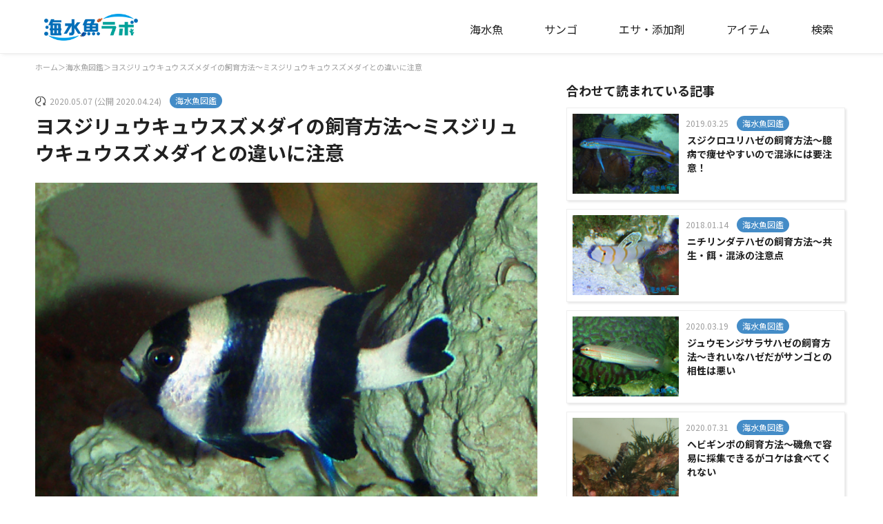

--- FILE ---
content_type: text/html; charset=UTF-8
request_url: https://home-aquarium.com/?p=11046
body_size: 36077
content:
<!doctype html>
<html dir="ltr" lang="ja" prefix="og: https://ogp.me/ns#">
<head>
	<meta charset="UTF-8">
	<meta name="viewport" content="width=device-width, initial-scale=1">
	<link rel="profile" href="https://gmpg.org/xfn/11">

  <title>ヨスジリュウキュウスズメダイの飼育方法～ミスジリュウキュウスズメダイとの違いに注意 - 海水魚ラボ</title>

		<!-- All in One SEO 4.4.8 - aioseo.com -->
		<meta name="description" content="ヨスジリュウキュウスズメダイはミスジリュウキュウスズメダイによく似ています。体の色や模様が異なるほか、性格にもやや違いがあるようです。この記事ではヨスジリュウキュウスズメダイの飼育方法や近縁種との見分け方をご紹介していきます。" />
		<meta name="robots" content="max-image-preview:large" />
		<link rel="canonical" href="https://home-aquarium.com/?p=11046" />
		<meta name="generator" content="All in One SEO (AIOSEO) 4.4.8" />
		<meta property="og:locale" content="ja_JP" />
		<meta property="og:site_name" content="海水魚ラボ - 初めての海水魚＆サンゴの飼い方" />
		<meta property="og:type" content="article" />
		<meta property="og:title" content="ヨスジリュウキュウスズメダイの飼育方法～ミスジリュウキュウスズメダイとの違いに注意 - 海水魚ラボ" />
		<meta property="og:description" content="ヨスジリュウキュウスズメダイはミスジリュウキュウスズメダイによく似ています。体の色や模様が異なるほか、性格にもやや違いがあるようです。この記事ではヨスジリュウキュウスズメダイの飼育方法や近縁種との見分け方をご紹介していきます。" />
		<meta property="og:url" content="https://home-aquarium.com/?p=11046" />
		<meta property="article:published_time" content="2020-04-24T08:41:55+00:00" />
		<meta property="article:modified_time" content="2020-05-07T00:39:11+00:00" />
		<meta name="twitter:card" content="summary_large_image" />
		<meta name="twitter:title" content="ヨスジリュウキュウスズメダイの飼育方法～ミスジリュウキュウスズメダイとの違いに注意 - 海水魚ラボ" />
		<meta name="twitter:description" content="ヨスジリュウキュウスズメダイはミスジリュウキュウスズメダイによく似ています。体の色や模様が異なるほか、性格にもやや違いがあるようです。この記事ではヨスジリュウキュウスズメダイの飼育方法や近縁種との見分け方をご紹介していきます。" />
		<script type="application/ld+json" class="aioseo-schema">
			{"@context":"https:\/\/schema.org","@graph":[{"@type":"BlogPosting","@id":"https:\/\/home-aquarium.com\/?p=11046#blogposting","name":"\u30e8\u30b9\u30b8\u30ea\u30e5\u30a6\u30ad\u30e5\u30a6\u30b9\u30ba\u30e1\u30c0\u30a4\u306e\u98fc\u80b2\u65b9\u6cd5\uff5e\u30df\u30b9\u30b8\u30ea\u30e5\u30a6\u30ad\u30e5\u30a6\u30b9\u30ba\u30e1\u30c0\u30a4\u3068\u306e\u9055\u3044\u306b\u6ce8\u610f - \u6d77\u6c34\u9b5a\u30e9\u30dc","headline":"\u30e8\u30b9\u30b8\u30ea\u30e5\u30a6\u30ad\u30e5\u30a6\u30b9\u30ba\u30e1\u30c0\u30a4\u306e\u98fc\u80b2\u65b9\u6cd5\uff5e\u30df\u30b9\u30b8\u30ea\u30e5\u30a6\u30ad\u30e5\u30a6\u30b9\u30ba\u30e1\u30c0\u30a4\u3068\u306e\u9055\u3044\u306b\u6ce8\u610f","author":{"@id":"https:\/\/home-aquarium.com\/?author=1#author"},"publisher":{"@id":"https:\/\/home-aquarium.com\/#organization"},"image":{"@type":"ImageObject","url":"https:\/\/home-aquarium.com\/wp-content\/uploads\/2020\/04\/yosuji-1.jpg","width":640,"height":480},"datePublished":"2020-04-24T08:41:55+09:00","dateModified":"2020-05-07T00:39:11+09:00","inLanguage":"ja","mainEntityOfPage":{"@id":"https:\/\/home-aquarium.com\/?p=11046#webpage"},"isPartOf":{"@id":"https:\/\/home-aquarium.com\/?p=11046#webpage"},"articleSection":"\u6d77\u6c34\u9b5a\u56f3\u9451"},{"@type":"BreadcrumbList","@id":"https:\/\/home-aquarium.com\/?p=11046#breadcrumblist","itemListElement":[{"@type":"ListItem","@id":"https:\/\/home-aquarium.com\/#listItem","position":1,"name":"\u5bb6","item":"https:\/\/home-aquarium.com\/","nextItem":"https:\/\/home-aquarium.com\/?p=11046#listItem"},{"@type":"ListItem","@id":"https:\/\/home-aquarium.com\/?p=11046#listItem","position":2,"name":"\u30e8\u30b9\u30b8\u30ea\u30e5\u30a6\u30ad\u30e5\u30a6\u30b9\u30ba\u30e1\u30c0\u30a4\u306e\u98fc\u80b2\u65b9\u6cd5\uff5e\u30df\u30b9\u30b8\u30ea\u30e5\u30a6\u30ad\u30e5\u30a6\u30b9\u30ba\u30e1\u30c0\u30a4\u3068\u306e\u9055\u3044\u306b\u6ce8\u610f","previousItem":"https:\/\/home-aquarium.com\/#listItem"}]},{"@type":"Organization","@id":"https:\/\/home-aquarium.com\/#organization","name":"\u6d77\u6c34\u9b5a\u30e9\u30dc","url":"https:\/\/home-aquarium.com\/"},{"@type":"Person","@id":"https:\/\/home-aquarium.com\/?author=1#author","url":"https:\/\/home-aquarium.com\/?author=1","name":"tokakudo","image":{"@type":"ImageObject","@id":"https:\/\/home-aquarium.com\/?p=11046#authorImage","url":"https:\/\/secure.gravatar.com\/avatar\/bdeef2eb8fe36817f33c7a60392987cf?s=96&d=mm&r=g","width":96,"height":96,"caption":"tokakudo"}},{"@type":"WebPage","@id":"https:\/\/home-aquarium.com\/?p=11046#webpage","url":"https:\/\/home-aquarium.com\/?p=11046","name":"\u30e8\u30b9\u30b8\u30ea\u30e5\u30a6\u30ad\u30e5\u30a6\u30b9\u30ba\u30e1\u30c0\u30a4\u306e\u98fc\u80b2\u65b9\u6cd5\uff5e\u30df\u30b9\u30b8\u30ea\u30e5\u30a6\u30ad\u30e5\u30a6\u30b9\u30ba\u30e1\u30c0\u30a4\u3068\u306e\u9055\u3044\u306b\u6ce8\u610f - \u6d77\u6c34\u9b5a\u30e9\u30dc","description":"\u30e8\u30b9\u30b8\u30ea\u30e5\u30a6\u30ad\u30e5\u30a6\u30b9\u30ba\u30e1\u30c0\u30a4\u306f\u30df\u30b9\u30b8\u30ea\u30e5\u30a6\u30ad\u30e5\u30a6\u30b9\u30ba\u30e1\u30c0\u30a4\u306b\u3088\u304f\u4f3c\u3066\u3044\u307e\u3059\u3002\u4f53\u306e\u8272\u3084\u6a21\u69d8\u304c\u7570\u306a\u308b\u307b\u304b\u3001\u6027\u683c\u306b\u3082\u3084\u3084\u9055\u3044\u304c\u3042\u308b\u3088\u3046\u3067\u3059\u3002\u3053\u306e\u8a18\u4e8b\u3067\u306f\u30e8\u30b9\u30b8\u30ea\u30e5\u30a6\u30ad\u30e5\u30a6\u30b9\u30ba\u30e1\u30c0\u30a4\u306e\u98fc\u80b2\u65b9\u6cd5\u3084\u8fd1\u7e01\u7a2e\u3068\u306e\u898b\u5206\u3051\u65b9\u3092\u3054\u7d39\u4ecb\u3057\u3066\u3044\u304d\u307e\u3059\u3002","inLanguage":"ja","isPartOf":{"@id":"https:\/\/home-aquarium.com\/#website"},"breadcrumb":{"@id":"https:\/\/home-aquarium.com\/?p=11046#breadcrumblist"},"author":{"@id":"https:\/\/home-aquarium.com\/?author=1#author"},"creator":{"@id":"https:\/\/home-aquarium.com\/?author=1#author"},"image":{"@type":"ImageObject","url":"https:\/\/home-aquarium.com\/wp-content\/uploads\/2020\/04\/yosuji-1.jpg","@id":"https:\/\/home-aquarium.com\/?p=11046\/#mainImage","width":640,"height":480},"primaryImageOfPage":{"@id":"https:\/\/home-aquarium.com\/?p=11046#mainImage"},"datePublished":"2020-04-24T08:41:55+09:00","dateModified":"2020-05-07T00:39:11+09:00"},{"@type":"WebSite","@id":"https:\/\/home-aquarium.com\/#website","url":"https:\/\/home-aquarium.com\/","name":"\u6d77\u6c34\u9b5a\u30e9\u30dc","description":"\u521d\u3081\u3066\u306e\u6d77\u6c34\u9b5a\uff06\u30b5\u30f3\u30b4\u306e\u98fc\u3044\u65b9","inLanguage":"ja","publisher":{"@id":"https:\/\/home-aquarium.com\/#organization"}}]}
		</script>
		<!-- All in One SEO -->

<link rel='dns-prefetch' href='//ajax.googleapis.com' />
<link rel="alternate" type="application/rss+xml" title="海水魚ラボ &raquo; フィード" href="https://home-aquarium.com/?feed=rss2" />
<link rel="alternate" type="application/rss+xml" title="海水魚ラボ &raquo; コメントフィード" href="https://home-aquarium.com/?feed=comments-rss2" />
<link rel="alternate" type="application/rss+xml" title="海水魚ラボ &raquo; ヨスジリュウキュウスズメダイの飼育方法～ミスジリュウキュウスズメダイとの違いに注意 のコメントのフィード" href="https://home-aquarium.com/?feed=rss2&#038;p=11046" />
<script type="text/javascript">
window._wpemojiSettings = {"baseUrl":"https:\/\/s.w.org\/images\/core\/emoji\/14.0.0\/72x72\/","ext":".png","svgUrl":"https:\/\/s.w.org\/images\/core\/emoji\/14.0.0\/svg\/","svgExt":".svg","source":{"concatemoji":"https:\/\/home-aquarium.com\/wp-includes\/js\/wp-emoji-release.min.js"}};
/*! This file is auto-generated */
!function(i,n){var o,s,e;function c(e){try{var t={supportTests:e,timestamp:(new Date).valueOf()};sessionStorage.setItem(o,JSON.stringify(t))}catch(e){}}function p(e,t,n){e.clearRect(0,0,e.canvas.width,e.canvas.height),e.fillText(t,0,0);var t=new Uint32Array(e.getImageData(0,0,e.canvas.width,e.canvas.height).data),r=(e.clearRect(0,0,e.canvas.width,e.canvas.height),e.fillText(n,0,0),new Uint32Array(e.getImageData(0,0,e.canvas.width,e.canvas.height).data));return t.every(function(e,t){return e===r[t]})}function u(e,t,n){switch(t){case"flag":return n(e,"\ud83c\udff3\ufe0f\u200d\u26a7\ufe0f","\ud83c\udff3\ufe0f\u200b\u26a7\ufe0f")?!1:!n(e,"\ud83c\uddfa\ud83c\uddf3","\ud83c\uddfa\u200b\ud83c\uddf3")&&!n(e,"\ud83c\udff4\udb40\udc67\udb40\udc62\udb40\udc65\udb40\udc6e\udb40\udc67\udb40\udc7f","\ud83c\udff4\u200b\udb40\udc67\u200b\udb40\udc62\u200b\udb40\udc65\u200b\udb40\udc6e\u200b\udb40\udc67\u200b\udb40\udc7f");case"emoji":return!n(e,"\ud83e\udef1\ud83c\udffb\u200d\ud83e\udef2\ud83c\udfff","\ud83e\udef1\ud83c\udffb\u200b\ud83e\udef2\ud83c\udfff")}return!1}function f(e,t,n){var r="undefined"!=typeof WorkerGlobalScope&&self instanceof WorkerGlobalScope?new OffscreenCanvas(300,150):i.createElement("canvas"),a=r.getContext("2d",{willReadFrequently:!0}),o=(a.textBaseline="top",a.font="600 32px Arial",{});return e.forEach(function(e){o[e]=t(a,e,n)}),o}function t(e){var t=i.createElement("script");t.src=e,t.defer=!0,i.head.appendChild(t)}"undefined"!=typeof Promise&&(o="wpEmojiSettingsSupports",s=["flag","emoji"],n.supports={everything:!0,everythingExceptFlag:!0},e=new Promise(function(e){i.addEventListener("DOMContentLoaded",e,{once:!0})}),new Promise(function(t){var n=function(){try{var e=JSON.parse(sessionStorage.getItem(o));if("object"==typeof e&&"number"==typeof e.timestamp&&(new Date).valueOf()<e.timestamp+604800&&"object"==typeof e.supportTests)return e.supportTests}catch(e){}return null}();if(!n){if("undefined"!=typeof Worker&&"undefined"!=typeof OffscreenCanvas&&"undefined"!=typeof URL&&URL.createObjectURL&&"undefined"!=typeof Blob)try{var e="postMessage("+f.toString()+"("+[JSON.stringify(s),u.toString(),p.toString()].join(",")+"));",r=new Blob([e],{type:"text/javascript"}),a=new Worker(URL.createObjectURL(r),{name:"wpTestEmojiSupports"});return void(a.onmessage=function(e){c(n=e.data),a.terminate(),t(n)})}catch(e){}c(n=f(s,u,p))}t(n)}).then(function(e){for(var t in e)n.supports[t]=e[t],n.supports.everything=n.supports.everything&&n.supports[t],"flag"!==t&&(n.supports.everythingExceptFlag=n.supports.everythingExceptFlag&&n.supports[t]);n.supports.everythingExceptFlag=n.supports.everythingExceptFlag&&!n.supports.flag,n.DOMReady=!1,n.readyCallback=function(){n.DOMReady=!0}}).then(function(){return e}).then(function(){var e;n.supports.everything||(n.readyCallback(),(e=n.source||{}).concatemoji?t(e.concatemoji):e.wpemoji&&e.twemoji&&(t(e.twemoji),t(e.wpemoji)))}))}((window,document),window._wpemojiSettings);
</script>
<style type="text/css">
img.wp-smiley,
img.emoji {
	display: inline !important;
	border: none !important;
	box-shadow: none !important;
	height: 1em !important;
	width: 1em !important;
	margin: 0 0.07em !important;
	vertical-align: -0.1em !important;
	background: none !important;
	padding: 0 !important;
}
</style>
	<link rel='stylesheet' id='wp-block-library-css' href='https://home-aquarium.com/wp-includes/css/dist/block-library/style.min.css' type='text/css' media='all' />
<style id='classic-theme-styles-inline-css' type='text/css'>
/*! This file is auto-generated */
.wp-block-button__link{color:#fff;background-color:#32373c;border-radius:9999px;box-shadow:none;text-decoration:none;padding:calc(.667em + 2px) calc(1.333em + 2px);font-size:1.125em}.wp-block-file__button{background:#32373c;color:#fff;text-decoration:none}
</style>
<style id='global-styles-inline-css' type='text/css'>
body{--wp--preset--color--black: #000000;--wp--preset--color--cyan-bluish-gray: #abb8c3;--wp--preset--color--white: #ffffff;--wp--preset--color--pale-pink: #f78da7;--wp--preset--color--vivid-red: #cf2e2e;--wp--preset--color--luminous-vivid-orange: #ff6900;--wp--preset--color--luminous-vivid-amber: #fcb900;--wp--preset--color--light-green-cyan: #7bdcb5;--wp--preset--color--vivid-green-cyan: #00d084;--wp--preset--color--pale-cyan-blue: #8ed1fc;--wp--preset--color--vivid-cyan-blue: #0693e3;--wp--preset--color--vivid-purple: #9b51e0;--wp--preset--gradient--vivid-cyan-blue-to-vivid-purple: linear-gradient(135deg,rgba(6,147,227,1) 0%,rgb(155,81,224) 100%);--wp--preset--gradient--light-green-cyan-to-vivid-green-cyan: linear-gradient(135deg,rgb(122,220,180) 0%,rgb(0,208,130) 100%);--wp--preset--gradient--luminous-vivid-amber-to-luminous-vivid-orange: linear-gradient(135deg,rgba(252,185,0,1) 0%,rgba(255,105,0,1) 100%);--wp--preset--gradient--luminous-vivid-orange-to-vivid-red: linear-gradient(135deg,rgba(255,105,0,1) 0%,rgb(207,46,46) 100%);--wp--preset--gradient--very-light-gray-to-cyan-bluish-gray: linear-gradient(135deg,rgb(238,238,238) 0%,rgb(169,184,195) 100%);--wp--preset--gradient--cool-to-warm-spectrum: linear-gradient(135deg,rgb(74,234,220) 0%,rgb(151,120,209) 20%,rgb(207,42,186) 40%,rgb(238,44,130) 60%,rgb(251,105,98) 80%,rgb(254,248,76) 100%);--wp--preset--gradient--blush-light-purple: linear-gradient(135deg,rgb(255,206,236) 0%,rgb(152,150,240) 100%);--wp--preset--gradient--blush-bordeaux: linear-gradient(135deg,rgb(254,205,165) 0%,rgb(254,45,45) 50%,rgb(107,0,62) 100%);--wp--preset--gradient--luminous-dusk: linear-gradient(135deg,rgb(255,203,112) 0%,rgb(199,81,192) 50%,rgb(65,88,208) 100%);--wp--preset--gradient--pale-ocean: linear-gradient(135deg,rgb(255,245,203) 0%,rgb(182,227,212) 50%,rgb(51,167,181) 100%);--wp--preset--gradient--electric-grass: linear-gradient(135deg,rgb(202,248,128) 0%,rgb(113,206,126) 100%);--wp--preset--gradient--midnight: linear-gradient(135deg,rgb(2,3,129) 0%,rgb(40,116,252) 100%);--wp--preset--font-size--small: 13px;--wp--preset--font-size--medium: 20px;--wp--preset--font-size--large: 36px;--wp--preset--font-size--x-large: 42px;--wp--preset--spacing--20: 0.44rem;--wp--preset--spacing--30: 0.67rem;--wp--preset--spacing--40: 1rem;--wp--preset--spacing--50: 1.5rem;--wp--preset--spacing--60: 2.25rem;--wp--preset--spacing--70: 3.38rem;--wp--preset--spacing--80: 5.06rem;--wp--preset--shadow--natural: 6px 6px 9px rgba(0, 0, 0, 0.2);--wp--preset--shadow--deep: 12px 12px 50px rgba(0, 0, 0, 0.4);--wp--preset--shadow--sharp: 6px 6px 0px rgba(0, 0, 0, 0.2);--wp--preset--shadow--outlined: 6px 6px 0px -3px rgba(255, 255, 255, 1), 6px 6px rgba(0, 0, 0, 1);--wp--preset--shadow--crisp: 6px 6px 0px rgba(0, 0, 0, 1);}:where(.is-layout-flex){gap: 0.5em;}:where(.is-layout-grid){gap: 0.5em;}body .is-layout-flow > .alignleft{float: left;margin-inline-start: 0;margin-inline-end: 2em;}body .is-layout-flow > .alignright{float: right;margin-inline-start: 2em;margin-inline-end: 0;}body .is-layout-flow > .aligncenter{margin-left: auto !important;margin-right: auto !important;}body .is-layout-constrained > .alignleft{float: left;margin-inline-start: 0;margin-inline-end: 2em;}body .is-layout-constrained > .alignright{float: right;margin-inline-start: 2em;margin-inline-end: 0;}body .is-layout-constrained > .aligncenter{margin-left: auto !important;margin-right: auto !important;}body .is-layout-constrained > :where(:not(.alignleft):not(.alignright):not(.alignfull)){max-width: var(--wp--style--global--content-size);margin-left: auto !important;margin-right: auto !important;}body .is-layout-constrained > .alignwide{max-width: var(--wp--style--global--wide-size);}body .is-layout-flex{display: flex;}body .is-layout-flex{flex-wrap: wrap;align-items: center;}body .is-layout-flex > *{margin: 0;}body .is-layout-grid{display: grid;}body .is-layout-grid > *{margin: 0;}:where(.wp-block-columns.is-layout-flex){gap: 2em;}:where(.wp-block-columns.is-layout-grid){gap: 2em;}:where(.wp-block-post-template.is-layout-flex){gap: 1.25em;}:where(.wp-block-post-template.is-layout-grid){gap: 1.25em;}.has-black-color{color: var(--wp--preset--color--black) !important;}.has-cyan-bluish-gray-color{color: var(--wp--preset--color--cyan-bluish-gray) !important;}.has-white-color{color: var(--wp--preset--color--white) !important;}.has-pale-pink-color{color: var(--wp--preset--color--pale-pink) !important;}.has-vivid-red-color{color: var(--wp--preset--color--vivid-red) !important;}.has-luminous-vivid-orange-color{color: var(--wp--preset--color--luminous-vivid-orange) !important;}.has-luminous-vivid-amber-color{color: var(--wp--preset--color--luminous-vivid-amber) !important;}.has-light-green-cyan-color{color: var(--wp--preset--color--light-green-cyan) !important;}.has-vivid-green-cyan-color{color: var(--wp--preset--color--vivid-green-cyan) !important;}.has-pale-cyan-blue-color{color: var(--wp--preset--color--pale-cyan-blue) !important;}.has-vivid-cyan-blue-color{color: var(--wp--preset--color--vivid-cyan-blue) !important;}.has-vivid-purple-color{color: var(--wp--preset--color--vivid-purple) !important;}.has-black-background-color{background-color: var(--wp--preset--color--black) !important;}.has-cyan-bluish-gray-background-color{background-color: var(--wp--preset--color--cyan-bluish-gray) !important;}.has-white-background-color{background-color: var(--wp--preset--color--white) !important;}.has-pale-pink-background-color{background-color: var(--wp--preset--color--pale-pink) !important;}.has-vivid-red-background-color{background-color: var(--wp--preset--color--vivid-red) !important;}.has-luminous-vivid-orange-background-color{background-color: var(--wp--preset--color--luminous-vivid-orange) !important;}.has-luminous-vivid-amber-background-color{background-color: var(--wp--preset--color--luminous-vivid-amber) !important;}.has-light-green-cyan-background-color{background-color: var(--wp--preset--color--light-green-cyan) !important;}.has-vivid-green-cyan-background-color{background-color: var(--wp--preset--color--vivid-green-cyan) !important;}.has-pale-cyan-blue-background-color{background-color: var(--wp--preset--color--pale-cyan-blue) !important;}.has-vivid-cyan-blue-background-color{background-color: var(--wp--preset--color--vivid-cyan-blue) !important;}.has-vivid-purple-background-color{background-color: var(--wp--preset--color--vivid-purple) !important;}.has-black-border-color{border-color: var(--wp--preset--color--black) !important;}.has-cyan-bluish-gray-border-color{border-color: var(--wp--preset--color--cyan-bluish-gray) !important;}.has-white-border-color{border-color: var(--wp--preset--color--white) !important;}.has-pale-pink-border-color{border-color: var(--wp--preset--color--pale-pink) !important;}.has-vivid-red-border-color{border-color: var(--wp--preset--color--vivid-red) !important;}.has-luminous-vivid-orange-border-color{border-color: var(--wp--preset--color--luminous-vivid-orange) !important;}.has-luminous-vivid-amber-border-color{border-color: var(--wp--preset--color--luminous-vivid-amber) !important;}.has-light-green-cyan-border-color{border-color: var(--wp--preset--color--light-green-cyan) !important;}.has-vivid-green-cyan-border-color{border-color: var(--wp--preset--color--vivid-green-cyan) !important;}.has-pale-cyan-blue-border-color{border-color: var(--wp--preset--color--pale-cyan-blue) !important;}.has-vivid-cyan-blue-border-color{border-color: var(--wp--preset--color--vivid-cyan-blue) !important;}.has-vivid-purple-border-color{border-color: var(--wp--preset--color--vivid-purple) !important;}.has-vivid-cyan-blue-to-vivid-purple-gradient-background{background: var(--wp--preset--gradient--vivid-cyan-blue-to-vivid-purple) !important;}.has-light-green-cyan-to-vivid-green-cyan-gradient-background{background: var(--wp--preset--gradient--light-green-cyan-to-vivid-green-cyan) !important;}.has-luminous-vivid-amber-to-luminous-vivid-orange-gradient-background{background: var(--wp--preset--gradient--luminous-vivid-amber-to-luminous-vivid-orange) !important;}.has-luminous-vivid-orange-to-vivid-red-gradient-background{background: var(--wp--preset--gradient--luminous-vivid-orange-to-vivid-red) !important;}.has-very-light-gray-to-cyan-bluish-gray-gradient-background{background: var(--wp--preset--gradient--very-light-gray-to-cyan-bluish-gray) !important;}.has-cool-to-warm-spectrum-gradient-background{background: var(--wp--preset--gradient--cool-to-warm-spectrum) !important;}.has-blush-light-purple-gradient-background{background: var(--wp--preset--gradient--blush-light-purple) !important;}.has-blush-bordeaux-gradient-background{background: var(--wp--preset--gradient--blush-bordeaux) !important;}.has-luminous-dusk-gradient-background{background: var(--wp--preset--gradient--luminous-dusk) !important;}.has-pale-ocean-gradient-background{background: var(--wp--preset--gradient--pale-ocean) !important;}.has-electric-grass-gradient-background{background: var(--wp--preset--gradient--electric-grass) !important;}.has-midnight-gradient-background{background: var(--wp--preset--gradient--midnight) !important;}.has-small-font-size{font-size: var(--wp--preset--font-size--small) !important;}.has-medium-font-size{font-size: var(--wp--preset--font-size--medium) !important;}.has-large-font-size{font-size: var(--wp--preset--font-size--large) !important;}.has-x-large-font-size{font-size: var(--wp--preset--font-size--x-large) !important;}
.wp-block-navigation a:where(:not(.wp-element-button)){color: inherit;}
:where(.wp-block-post-template.is-layout-flex){gap: 1.25em;}:where(.wp-block-post-template.is-layout-grid){gap: 1.25em;}
:where(.wp-block-columns.is-layout-flex){gap: 2em;}:where(.wp-block-columns.is-layout-grid){gap: 2em;}
.wp-block-pullquote{font-size: 1.5em;line-height: 1.6;}
</style>
<link rel='stylesheet' id='pz-linkcard-css' href='//home-aquarium.com/wp-content/uploads/pz-linkcard/style.css' type='text/css' media='all' />
<link rel='stylesheet' id='tokakudo_fish-style-css' href='https://home-aquarium.com/wp-content/themes/tokakudo_fish/style.css' type='text/css' media='all' />
<link rel='stylesheet' id='wp-associate-post-r2-css' href='https://home-aquarium.com/wp-content/plugins/wp-associate-post-r2/css/skin-standard.css' type='text/css' media='all' />
<script src='//ajax.googleapis.com/ajax/libs/jquery/3.3.1/jquery.min.js' id='jquery-js'></script>
<link rel="https://api.w.org/" href="https://home-aquarium.com/index.php?rest_route=/" /><link rel="alternate" type="application/json" href="https://home-aquarium.com/index.php?rest_route=/wp/v2/posts/11046" /><link rel="EditURI" type="application/rsd+xml" title="RSD" href="https://home-aquarium.com/xmlrpc.php?rsd" />
<meta name="generator" content="WordPress 6.3.7" />
<link rel='shortlink' href='https://home-aquarium.com/?p=11046' />
<link rel="alternate" type="application/json+oembed" href="https://home-aquarium.com/index.php?rest_route=%2Foembed%2F1.0%2Fembed&#038;url=https%3A%2F%2Fhome-aquarium.com%2F%3Fp%3D11046" />
<link rel="alternate" type="text/xml+oembed" href="https://home-aquarium.com/index.php?rest_route=%2Foembed%2F1.0%2Fembed&#038;url=https%3A%2F%2Fhome-aquarium.com%2F%3Fp%3D11046&#038;format=xml" />
<meta name="generator" content="Site Kit by Google 1.111.1" />
<!-- Google AdSense スニペット (Site Kit が追加) -->
<meta name="google-adsense-platform-account" content="ca-host-pub-2644536267352236">
<meta name="google-adsense-platform-domain" content="sitekit.withgoogle.com">
<!-- (ここまで) Google AdSense スニペット (Site Kit が追加) -->
<style type="text/css">.broken_link, a.broken_link {
	text-decoration: line-through;
}</style><link rel="icon" href="https://home-aquarium.com/wp-content/uploads/2017/09/cropped-logo-1-32x32.png" sizes="32x32" />
<link rel="icon" href="https://home-aquarium.com/wp-content/uploads/2017/09/cropped-logo-1-192x192.png" sizes="192x192" />
<link rel="apple-touch-icon" href="https://home-aquarium.com/wp-content/uploads/2017/09/cropped-logo-1-180x180.png" />
<meta name="msapplication-TileImage" content="https://home-aquarium.com/wp-content/uploads/2017/09/cropped-logo-1-270x270.png" />
 
   <link href="https://fonts.googleapis.com/css2?family=Noto+Sans+JP:wght@400;700&display=swap" rel="stylesheet">
   <link rel="stylesheet" href="https://home-aquarium.com/wp-content/themes/tokakudo_fish/css/main.css">
<script data-ad-client="ca-pub-1623833171721313" async src="https://pagead2.googlesyndication.com/pagead/js/adsbygoogle.js"></script>
</head>
<body>
<div id="page" >
   <header class="not_transparent"> 
      <div class="header_inner_wrapper">
         <div class="logo_outer_wrapper">
            <div class="logo_wrapper">
               <a href="https://home-aquarium.com">
                                    <img src="https://home-aquarium.com/wp-content/uploads/2017/09/logo2.png" >
                                 </a>
            </div>
         </div>
         <div class="header_menu_wrapper_sp">
            <button class="humburger"><span></span></button>
         </div>
         <div class="header_menu_wrapper">
            <ul class="header_menu_container">
               <li class="header_menu_list">
                  <a class="menu_list_button" href='https://home-aquarium.com/?cat=7'>海水魚</a>
               </li>
               <li class="header_menu_list">
                  <a class="menu_list_button" href='https://home-aquarium.com/?cat=9'>サンゴ</a>
               </li>
               <li class="header_menu_list">
                  <a class="menu_list_button" href='https://home-aquarium.com/?cat=13'>エサ・添加剤</a>
               </li>
               <li class="header_menu_list">
                  <a class="menu_list_button" href='https://home-aquarium.com/?cat=3'>アイテム</a>
               </li>
               <li class="header_menu_list search sm_not_display">
                  <a class="menu_list_button" href='javascript:void(0)'>検索</a>
               </li>
            </ul>
         </div>
      </div>
  <div class="mbh_search_container sm_not_display">
    <div class="ex_form">
      <form id="hd_form"class="search_form" action="/">
        <input type="hidden" name='s'>
      
        <div class="tab_panel_wrapper">
          <div id="sec_freeword" class="tab_panel_container">
            <div class="search_title">フリーワード検索</div>
            <div class="freewd_input_wrapper">
              <input type="text" id="sph_freewd" name="text" class="mb_freewd" size="30" maxlength="100" placeholder="キーワードで検索">
            </div>
            <div id="mbh_form_button" class="is_sp mb_form_button">
              <button id="btn_hd_freewd" class="btn_s_freewd"><svg xmlns="http://www.w3.org/2000/svg" viewBox="0 0 25 25"><defs><style>.fl-i4-1{fill:#fff;}</style></defs><g id="レイヤー_2" data-name="レイヤー 2"><g id="object"><path class="fl-i4-1" d="M3,3a10.36,10.36,0,0,0,12.67,16.2l5,5a2.5,2.5,0,0,0,3.54-3.54l-5-5A10.36,10.36,0,0,0,3,3ZM14.87,5.87a6.36,6.36,0,0,1-9,9,6.36,6.36,0,1,1,9-9Z"/></g></g></svg><span>検索する</span></button>
            </div>
          </div>
          <div id="sec_fish" class="tab_panel_container">
            <div class="search_title">海水魚の記事</div>
            <select class="select_conditions" id="sph_fish" name="fish_category">
            <option value="-1" selected disabled="">海水魚を一般分類から探す</option>
                        </select>
            <div id="mbh_fish_form_button" class="top_search_btn_wrapper is_sp">
              <button id="btn_hd_fish" class="btn_s_fish"><svg xmlns="http://www.w3.org/2000/svg" viewBox="0 0 25 25"><defs><style>.fl-i4-1{fill:#fff;}</style></defs><g id="レイヤー_2" data-name="レイヤー 2"><g id="object"><path class="fl-i4-1" d="M3,3a10.36,10.36,0,0,0,12.67,16.2l5,5a2.5,2.5,0,0,0,3.54-3.54l-5-5A10.36,10.36,0,0,0,3,3ZM14.87,5.87a6.36,6.36,0,0,1-9,9,6.36,6.36,0,1,1,9-9Z"/></g></g></svg><span>検索する</span></button>
            </div>
          </div>
          <div id="sec_coral" class="tab_panel_container">
            <div class="search_title">サンゴの記事</div>
            <select  class="select_conditions" id="sph_coral" name="coral_category">
              <option value="-1" selected disabled="">サンゴを探す</option>
                          </select>
            <div id="mbh_coral_form_button" class="top_search_btn_wrapper is_sp">
              <button id="btn_hd_coral" class="btn_s_coral"><svg xmlns="http://www.w3.org/2000/svg" viewBox="0 0 25 25"><defs><style>.fl-i4-1{fill:#fff;}</style></defs><g id="レイヤー_2" data-name="レイヤー 2"><g id="object"><path class="fl-i4-1" d="M3,3a10.36,10.36,0,0,0,12.67,16.2l5,5a2.5,2.5,0,0,0,3.54-3.54l-5-5A10.36,10.36,0,0,0,3,3ZM14.87,5.87a6.36,6.36,0,0,1-9,9,6.36,6.36,0,1,1,9-9Z"/></g></g></svg><span>検索する</span></button>
            </div>
          </div>
        </div>
      </form>
    </div>
  </div>
   

	</header><!-- #masthead -->

   <div id="content" class="site-content not_front">
<div class="content_wrapper">
	<div id="primary" class="article_container">
		<main id="main" class="site-main">

		<div class="article_wrapper">
   <div class="top-navi">
  <a href="/">ホーム</a>＞
      <a href="/?cat=7">海水魚図鑑</a>＞
    
  <a href="https://home-aquarium.com/?p=11046">ヨスジリュウキュウスズメダイの飼育方法～ミスジリュウキュウスズメダイとの違いに注意</a>
</div>
<article>
   <p class="post_attribute">
    <span class="posted_date">2020.05.07 (公開 2020.04.24)</span>
    <span class="cat_name ctg-7">海水魚図鑑</span>
   </p>
   <h1>ヨスジリュウキュウスズメダイの飼育方法～ミスジリュウキュウスズメダイとの違いに注意</h1>
   <p><img decoding="async" fetchpriority="high" class="size-full wp-image-16053 aligncenter" src="https://home-aquarium.com/wp-content/uploads/2020/04/yosuji-rks.jpg" alt="" width="640" height="480" srcset="https://home-aquarium.com/wp-content/uploads/2020/04/yosuji-rks.jpg 640w, https://home-aquarium.com/wp-content/uploads/2020/04/yosuji-rks-300x225.jpg 300w" sizes="(min-width: 640px) 100vw, 35vw" /></p>
<p>ヨスジリュウキュウスズメダイはスズメダイの仲間で、同じ属の魚であるミスジリュウキュウスズメダイによく似ていますが、若干性格には違いがあるようです。また背鰭や尾鰭の模様もミスジリュウキュウスズメダイと異なっているところがあります。ほかのスズメダイ同様枝状のサンゴのそばに見られることが多いですが、日本のサンゴ礁では少ない種類です。今回はこのヨスジリュウキュウスズメダイの飼育方法をご紹介します。</p>
<table style="border-collapse: collapse; width: 100%; height: 250px;" border="1">
<tbody>
<tr style="height: 24px;">
<td style="width: 19.5854%; text-align: center; background-color: #448cc7; height: 10px;"><span style="color: #ffffff;"><strong>標準和名</strong></span></td>
<td style="width: 80.4146%; height: 10px;">ヨスジリュウキュウスズメダイ</td>
</tr>
<tr style="height: 24px;">
<td style="width: 19.5854%; text-align: center; background-color: #448cc7; height: 24px;"><span style="color: #ffffff;"><strong>学名</strong></span></td>
<td style="width: 80.4146%; height: 24px;"><em>Dascyllus melanurus</em> Bleeker, 1854</td>
</tr>
<tr style="height: 24px;">
<td style="width: 19.5854%; text-align: center; background-color: #448cc7; height: 24px;"><span style="color: #ffffff;"><strong>英名</strong></span></td>
<td style="width: 80.4146%; height: 24px;">Black-tail dascyllus, Black-tail humbugなど</td>
</tr>
<tr style="height: 24px;">
<td style="width: 19.5854%; text-align: center; background-color: #448cc7; height: 24px;"><span style="color: #ffffff;"><strong>分類</strong></span></td>
<td style="width: 80.4146%; height: 24px;">スズキ目・スズキ亜目・スズメダイ科・ミスジリュウキュウスズメダイ属</td>
</tr>
<tr style="height: 24px;">
<td style="width: 19.5854%; text-align: center; background-color: #448cc7; height: 24px;"><span style="color: #ffffff;"><strong>全長</strong></span></td>
<td style="width: 80.4146%; height: 24px;">8cm</td>
</tr>
<tr style="height: 24px;">
<td style="width: 19.5854%; text-align: center; background-color: #448cc7; height: 24px;"><span style="color: #ffffff;"><strong>飼育難易度</strong></span></td>
<td style="width: 80.4146%; height: 24px;">★☆☆☆☆</td>
</tr>
<tr style="height: 24px;">
<td style="width: 19.5854%; text-align: center; background-color: #448cc7; height: 24px;"><span style="color: #ffffff;"><strong>おすすめの餌</strong></span></td>
<td style="width: 80.4146%; height: 24px;"><a href="https://amzn.to/2y0dbvO" target="_blank" rel="noopener noreferrer">メガバイトグリーン</a>、<a href="https://amzn.to/3cKvYKm" target="_blank" rel="noopener noreferrer">海藻70</a>など</td>
</tr>
<tr style="height: 24px;">
<td style="width: 19.5854%; text-align: center; background-color: #448cc7; height: 24px;"><span style="color: #ffffff;"><strong>温度</strong></span></td>
<td style="width: 80.4146%; height: 24px;">25℃前後</td>
</tr>
<tr style="height: 24px;">
<td style="width: 19.5854%; text-align: center; background-color: #448cc7; height: 24px;"><span style="color: #ffffff;"><strong>水槽</strong></span></td>
<td style="width: 80.4146%; height: 24px;">45cm～</td>
</tr>
<tr style="height: 24px;">
<td style="width: 19.5854%; text-align: center; background-color: #448cc7; height: 24px;"><span style="color: #ffffff;"><strong>混泳</strong></span></td>
<td style="width: 80.4146%; height: 24px;">性格は強めだが幼魚は臆病なところも</td>
</tr>
<tr style="height: 24px;">
<td style="width: 19.5854%; text-align: center; background-color: #448cc7; height: 24px;"><span style="color: #ffffff;"><strong>サンゴとの飼育</strong></span></td>
<td style="width: 80.4146%; height: 24px;">問題なし</td>
</tr>
</tbody>
</table>
<h2>ヨスジリュウキュウスズメダイって、どんな魚？</h2>
<p><img decoding="async" class="size-full wp-image-16050 aligncenter" src="https://home-aquarium.com/wp-content/uploads/2020/04/yosuji.jpg" alt="" width="640" height="480" srcset="https://home-aquarium.com/wp-content/uploads/2020/04/yosuji.jpg 640w, https://home-aquarium.com/wp-content/uploads/2020/04/yosuji-300x225.jpg 300w" sizes="(min-width: 640px) 100vw, 35vw" /></p>
<p><strong>▲ヨスジリュウキュウスズメダイ</strong></p>
<p>ヨスジリュウキュウスズメダイはスズメダイ科ミスジリュウキュウスズメダイ属の魚で、西太平洋からカロリン諸島に生息しています。日本においては沖縄島や慶良間諸島、宮古諸島に生息していますが数は多くありません。主に東南アジアから輸入されてくるようです。</p>
<p>なおミスジリュウキュウスズメダイ属のうち、「～リュウキュウスズメダイ」と名前についている3種を「リュウキュウスズメダイ」としてひとまとめにする風潮がありますが、それには賛同できません。なぜならば、この「～リュウキュウスズメダイ」と名前についている3種はそれぞれ性格などが若干ことなっているところがあるからです。</p>
<p>この仲間を英語でハンバクといいますが、humbugとは「ばかばかしい」とか「ごまかし」といったほか、イギリスなどでみられる白黒のキャンディのことをそういったりするようです。たしかにヨスジリュウキュウスズメダイの模様は、そのキャンディによく似ています。</p>
<div class="linkcard"><div class="lkc-internal-wrap"><a class="lkc-link no_icon" href="https://home-aquarium.com/?p=1576"><div class="lkc-card"><div class="lkc-info"><img class="lkc-favicon" src="https://www.google.com/s2/favicons?domain=home-aquarium.com" alt="" width=16 height=16 /><div class="lkc-domain">海水魚ラボ</div></div><div class="lkc-content"><figure class="lkc-thumbnail"><img class="lkc-thumbnail-img" src="//home-aquarium.com/wp-content/uploads/2017/10/pomacentridae-150x150.jpg" alt="" /></figure><div class="lkc-title"><div class="lkc-title-text">スズメダイの仲間を飼育する前に～初心者は混泳に注意！</div></div><div class="lkc-url">https://home-aquarium.com/?p=1576</div><div class="lkc-excerpt">強烈な日光が照りつける亜熱帯の海。潮溜まりを覗くとたくさんの青い宝石のような小魚がタイドプールで泳いでいる様子を見ることができます。スズメダイの仲間です。スズメダイの仲間は美しい種類が多く観賞魚としてもよく知られていますが、かなり気が強く種類によっては同じ水槽の他の魚を全滅させることもあるのです。このやんちゃな、宝石のような美しい魚を自宅のリビングでうまく飼育するにはどのようなところに注意すればよいでしょうか。スズメダイの仲間の分類▲クマノミの仲間もスズメダイ科に含まれるスズメダイの仲間は種類...</div></div><div class="clear"></div></div></a></div></div>
<h3>ミスジリュウキュウスズメダイとの見分け方</h3>
<p><img decoding="async" class="size-full wp-image-15018 aligncenter" src="https://home-aquarium.com/wp-content/uploads/2017/11/yosuji.jpg" alt="" width="640" height="480" srcset="https://home-aquarium.com/wp-content/uploads/2017/11/yosuji.jpg 640w, https://home-aquarium.com/wp-content/uploads/2017/11/yosuji-300x225.jpg 300w" sizes="(min-width: 640px) 100vw, 35vw" /></p>
<p><strong>▲ヨスジリュウキュウスズメダイの特徴</strong></p>
<p><img decoding="async" loading="lazy" class="size-full wp-image-15016 aligncenter" src="https://home-aquarium.com/wp-content/uploads/2017/11/misuji.jpg" alt="" width="640" height="480" srcset="https://home-aquarium.com/wp-content/uploads/2017/11/misuji.jpg 640w, https://home-aquarium.com/wp-content/uploads/2017/11/misuji-300x225.jpg 300w" sizes="(min-width: 640px) 100vw, 35vw" /></p>
<p><strong>▲よく似たミスジリュウキュウスズメダイ</strong></p>
<p>ヨスジリュウキュウスズメダイは体側に太い横帯があり、ミスジリュウキュウスズメダイによく似ています。写真はヨスジリュウキュウスズメダイの特徴をまとめたもので、このうち「体側の黒色帯が背鰭でつながらない」、「尾鰭にも黒色帯がある」という特徴でミスジリュウキュウスズメダイと見分けることができます。ミスジリュウキュウスズメダイでは、体側の黒色帯が背鰭でつながり、尾鰭には黒色帯がなく真っ白になります。</p>
<div class="linkcard"><div class="lkc-internal-wrap"><a class="lkc-link no_icon" href="https://home-aquarium.com/?p=2717"><div class="lkc-card"><div class="lkc-info"><img class="lkc-favicon" src="https://www.google.com/s2/favicons?domain=home-aquarium.com" alt="" width=16 height=16 /><div class="lkc-domain">海水魚ラボ</div></div><div class="lkc-content"><figure class="lkc-thumbnail"><img class="lkc-thumbnail-img" src="//home-aquarium.com/wp-content/uploads/2017/11/dascyllus-trimaculatus-150x150.jpg" alt="" /></figure><div class="lkc-title"><div class="lkc-title-text">ミスジリュウキュウスズメダイの飼育方法～混泳の注意、サンゴとの関係など</div></div><div class="lkc-url">https://home-aquarium.com/?p=2717</div><div class="lkc-excerpt">ミスジリュウキュウスズメダイは白と黒の縞模様がかわいいスズメダイの仲間です。ほかの多くのスズメダイの仲間と同様に丈夫で飼育しやすく、入荷量も多くて安価で初心者にも向いているように思われがちなのですが、やはりほかの多くのスズメダイの仲間と同様にきつめの性格をしており混泳には注意が必要です。標準和名ミスジリュウキュウスズメダイ学名Dascyllus aruanus (Linnaeus, 1758)分類スズキ目・スズキ亜目・スズメダイ科・ミスジリュウキュウスズメダイ属全長8cm飼育難易度★★☆☆☆おすすめの餌メガバイトレッド、冷凍イサザア...</div></div><div class="clear"></div></div></a></div></div>
<h3>ファインディング・ニモ</h3>
<p>映画「ファインディング・ニモ」に登場する歯科医の水槽で飼育されているスズメダイの「デブ」のモデルについては、多くの媒体で「ヨスジリュウキュウスズメダイ」として紹介されています。確かに、「デブ」の尾鰭に黒い帯があり、これはヨスジリュウキュウスズメダイの特徴なのですが、体側にある横帯が背鰭でつながっているところはミスジリュウキュウスズメダイの特徴になります。この2種の両方の特徴を併せ持ったキャラクターといえるでしょう。</p>
<p>なお、ヨスジリュウキュウスズメダイとミスジリュウキュウスズメダイの間で交雑個体が出てくることがあります。ただしこのような個体は尾柄部に細い黒い線があるだけで「デブ」ほどははっきりとしていません。また近年インド洋に生息する<em>Dascyllus abudafur</em>という種が復活し、この種も尾鰭に黒い帯が入りますが、ヨスジリュウキュウスズメダイほどはっきりしたものではありません。</p>
<div class="linkcard"><div class="lkc-internal-wrap"><a class="lkc-link no_icon" href="https://home-aquarium.com/?p=8048"><div class="lkc-card"><div class="lkc-info"><img class="lkc-favicon" src="https://www.google.com/s2/favicons?domain=home-aquarium.com" alt="" width=16 height=16 /><div class="lkc-domain">海水魚ラボ</div></div><div class="lkc-content"><figure class="lkc-thumbnail"><img class="lkc-thumbnail-img" src="//home-aquarium.com/wp-content/uploads/2019/02/nemo-150x150.jpg" alt="" /></figure><div class="lkc-title"><div class="lkc-title-text">「ニモ」を飼う前に考えたいこと～あの映画を再現する上での注意点・まとめ</div></div><div class="lkc-url">https://home-aquarium.com/?p=8048</div><div class="lkc-excerpt">2003年のアメリカ映画「ファインディング・ニモ」(アンドリュー・スタントン監督、ディズニー/ピクサー)の公開は海水魚飼育のブームを巻き起こしました。映画の内容は海水魚水槽から飼育された魚が逃げ出すというお話なのですが、クマノミやナンヨウハギなど熱帯性海水魚のしぐさや美しさから、マリンアクアリウムの一大ブームが巻き起こりました。海水魚用の水槽や器具を販売していたメーカーは、日本の住宅事情に合わせた小型の水槽やその周辺器具を製造・販売、さらにクマノミが乱獲されそうになるとブリード個体もよく出回るように...</div></div><div class="clear"></div></div></a></div></div>
<h2>ヨスジリュウキュウスズメダイ飼育に適した環境</h2>
<h3>水槽</h3>
<p><img decoding="async" loading="lazy" class="size-full wp-image-16060 aligncenter" src="https://home-aquarium.com/wp-content/uploads/2020/04/suzumedaiand.jpg" alt="" width="640" height="480" srcset="https://home-aquarium.com/wp-content/uploads/2020/04/suzumedaiand.jpg 640w, https://home-aquarium.com/wp-content/uploads/2020/04/suzumedaiand-300x225.jpg 300w" sizes="(min-width: 640px) 100vw, 35vw" /></p>
<p><strong>▲90cm水槽での混泳例</strong></p>
<p>小型水槽でも飼育できますが、安定して長期飼育を目指すのであれば少なくとも45cm水槽は用意してあげたいところです。ほかの魚と混泳するのであれば60～90cm水槽で飼育するようにしたいところです。</p>
<h3>水質とろ過システム</h3>
<p>ヨスジリュウキュウスズメダイは丈夫で飼育しやすいですが、あまりにも水が汚いとウーディニウムなどの病気に罹ってしまう可能性があります。なるべくきれいな海水で飼育することを心がけましょう。そのためにはろ過槽が重要で、外掛けろ過槽や外部ろ過槽はあまりおすすめできません。上部ろ過槽かオーバーフロー水槽が初心者に扱いやすく、しかもろ過能力が高いのでおすすめです。</p>
<p>サンゴを飼育するためのベルリンシステムでの飼育もできます。ただしベルリンシステムはあくまでもサンゴを飼育するためのシステムであり、魚を多く入れることができるシステムではないので注意が必要です。</p>
<h3>水温</h3>
<p>サンゴ礁の魚なので、基本的には25℃前後の水温で飼育するようにしましょう。もちろん水温の変動が大きいと病気にかかってしまうこともありますので、一定の水温で飼育することが大切です。病気の予防には殺菌灯、と思ってしまいがちですが、実際にはそれよりも水温を安定させることのほうがずっと大切です。</p>
<h2>ヨスジリュウキュウスズメダイに適した餌</h2>
<p>ヨスジリュウキュウスズメダイは動物プランクトンなどを捕食しています。水槽内ではおおむね海水魚用の配合飼料を最初から食べてくれることが多いので助かります。海水魚の定番フードである「メガバイト」を与えるのであれば小型個体はＳサイズ、ある程度育った個体はＭサイズというように、魚の大きさに合わせて餌の粒サイズを選ぶようにします。なお、本種は藻類も食するようで、メガバイトグリーンや、これをベースにした海藻70をメインに与えるのもよいでしょう。このほか、各種プランクトンフードも与えると食べますがこのような餌は与えすぎると水を汚しますのでほどほどにしましょう。</p>
<div class="wpap-tpl wpap-tpl-with-detail"><div class="wpap-image"><a href="https://www.amazon.co.jp/dp/B0043UT05Y?tag=kaisui-22&linkCode=ogi&th=1&psc=1" rel="nofollow" target="_blank" data-click-tracking="Amazon B0043UT05Y ヒカリ (Hikari) ひかりプレミアム メガバイトグリーンS 50g グリーン S"><img src="https://m.media-amazon.com/images/I/41tmJB005iL._SL500_.jpg" alt="ヒカリ (Hikari) ひかりプレミアム メガバイトグリーンS 50g グリーン S" /></a></div><p class="wpap-title"><a href="https://www.amazon.co.jp/dp/B0043UT05Y?tag=kaisui-22&linkCode=ogi&th=1&psc=1" rel="nofollow" target="_blank" data-click-tracking="Amazon B0043UT05Y ヒカリ (Hikari) ひかりプレミアム メガバイトグリーンS 50g グリーン S">ヒカリ (Hikari) ひかりプレミアム メガバイトグリーンS 50g グリーン S</a></p><div class="wpap-price">1,215円<span class="wpap-date">(01/14 10:02時点)</span></div><p class="wpap-link"><a href="https://www.amazon.co.jp/dp/B0043UT05Y?tag=kaisui-22&linkCode=ogi&th=1&psc=1" rel="nofollow" class="wpap-link-amazon" target="_blank" data-click-tracking="Amazon B0043UT05Y ヒカリ (Hikari) ひかりプレミアム メガバイトグリーンS 50g グリーン S"><span>Amazon</span></a><a href="https://hb.afl.rakuten.co.jp/hgc/0679cb2c.72296241.0679cb2d.c2a5290a/?pc=https%3A%2F%2Fsearch.rakuten.co.jp%2Fsearch%2Fmall%2F%25E3%2583%2592%25E3%2582%25AB%25E3%2583%25AA%2520%2528Hikari%2529%2520%25E3%2581%25B2%25E3%2581%258B%25E3%2582%258A%25E3%2583%2597%25E3%2583%25AC%25E3%2583%259F%25E3%2582%25A2%25E3%2583%25A0%2520%25E3%2583%25A1%25E3%2582%25AC%25E3%2583%2590%25E3%2582%25A4%25E3%2583%2588%25E3%2582%25B0%25E3%2583%25AA%25E3%2583%25BC%25E3%2583%25B3S%252050g%2520%25E3%2582%25B0%25E3%2583%25AA%25E3%2583%25BC%25E3%2583%25B3%252050%25E3%2582%25B0%25E3%2583%25A9%25E3%2583%25A0%2520%2528x%25201%2529%2F&m=https%3A%2F%2Fsearch.rakuten.co.jp%2Fsearch%2Fmall%2F%25E3%2583%2592%25E3%2582%25AB%25E3%2583%25AA%2520%2528Hikari%2529%2520%25E3%2581%25B2%25E3%2581%258B%25E3%2582%258A%25E3%2583%2597%25E3%2583%25AC%25E3%2583%259F%25E3%2582%25A2%25E3%2583%25A0%2520%25E3%2583%25A1%25E3%2582%25AC%25E3%2583%2590%25E3%2582%25A4%25E3%2583%2588%25E3%2582%25B0%25E3%2583%25AA%25E3%2583%25BC%25E3%2583%25B3S%252050g%2520%25E3%2582%25B0%25E3%2583%25AA%25E3%2583%25BC%25E3%2583%25B3%252050%25E3%2582%25B0%25E3%2583%25A9%25E3%2583%25A0%2520%2528x%25201%2529%2F" rel="nofollow" class="wpap-link-rakuten" target="_blank" data-click-tracking="楽天市場検索: ヒカリ (Hikari) ひかりプレミアム メガバイトグリーンS 50g グリーン 50グラム (x 1)"><span>楽天市場</span></a><a href="https://ck.jp.ap.valuecommerce.com/servlet/referral?sid=3351239&pid=886206982&vc_url=https%3A%2F%2Fshopping.yahoo.co.jp%2Fsearch%3Fp%3D%25E3%2583%2592%25E3%2582%25AB%25E3%2583%25AA%2520%2528Hikari%2529%2520%25E3%2581%25B2%25E3%2581%258B%25E3%2582%258A%25E3%2583%2597%25E3%2583%25AC%25E3%2583%259F%25E3%2582%25A2%25E3%2583%25A0%2520%25E3%2583%25A1%25E3%2582%25AC%25E3%2583%2590%25E3%2582%25A4%25E3%2583%2588%25E3%2582%25B0%25E3%2583%25AA%25E3%2583%25BC%25E3%2583%25B3S%252050g%2520%25E3%2582%25B0%25E3%2583%25AA%25E3%2583%25BC%25E3%2583%25B3%252050%25E3%2582%25B0%25E3%2583%25A9%25E3%2583%25A0%2520%2528x%25201%2529%26view%3Dlist" rel="nofollow" class="wpap-link-yahoo" target="_blank" data-click-tracking="Yahooショッピング検索: ヒカリ (Hikari) ひかりプレミアム メガバイトグリーンS 50g グリーン 50グラム (x 1)"><span>Yahoo</span></a></p><div class="wpap-note">Amazonの情報を掲載しています</div></div>
<div class="wpap-tpl wpap-tpl-with-detail"><div class="wpap-image"><a href="https://www.amazon.co.jp/dp/B006YCV8R2?tag=kaisui-22&linkCode=ogi&th=1&psc=1" rel="nofollow" target="_blank" data-click-tracking="Amazon B006YCV8R2 ヒカリ (Hikari) ひかりプレミアム海藻 70 S サイズ"><img src="https://m.media-amazon.com/images/I/417sdqIxi5L._SL500_.jpg" alt="ヒカリ (Hikari) ひかりプレミアム海藻 70 S サイズ" /></a></div><p class="wpap-title"><a href="https://www.amazon.co.jp/dp/B006YCV8R2?tag=kaisui-22&linkCode=ogi&th=1&psc=1" rel="nofollow" target="_blank" data-click-tracking="Amazon B006YCV8R2 ヒカリ (Hikari) ひかりプレミアム海藻 70 S サイズ">ヒカリ (Hikari) ひかりプレミアム海藻 70 S サイズ</a></p><div class="wpap-price">1,245円<span class="wpap-date">(01/14 00:49時点)</span></div><p class="wpap-link"><a href="https://www.amazon.co.jp/dp/B006YCV8R2?tag=kaisui-22&linkCode=ogi&th=1&psc=1" rel="nofollow" class="wpap-link-amazon" target="_blank" data-click-tracking="Amazon B006YCV8R2 ヒカリ (Hikari) ひかりプレミアム海藻 70 S サイズ"><span>Amazon</span></a><a href="https://hb.afl.rakuten.co.jp/hgc/0679cb2c.72296241.0679cb2d.c2a5290a/?pc=https%3A%2F%2Fsearch.rakuten.co.jp%2Fsearch%2Fmall%2FHikari%2528%25E3%2583%2592%25E3%2582%25AB%25E3%2583%25AA%2529%25E3%2581%25B2%25E3%2581%258B%25E3%2582%258A%25E3%2583%2597%25E3%2583%25AC%25E3%2583%259F%25E3%2582%25A2%25E3%2583%25A0%25E6%25B5%25B7%25E8%2597%25BB%252070%2520S%2520%25E3%2582%25B5%25E3%2582%25A4%25E3%2582%25BA%2F&m=https%3A%2F%2Fsearch.rakuten.co.jp%2Fsearch%2Fmall%2FHikari%2528%25E3%2583%2592%25E3%2582%25AB%25E3%2583%25AA%2529%25E3%2581%25B2%25E3%2581%258B%25E3%2582%258A%25E3%2583%2597%25E3%2583%25AC%25E3%2583%259F%25E3%2582%25A2%25E3%2583%25A0%25E6%25B5%25B7%25E8%2597%25BB%252070%2520S%2520%25E3%2582%25B5%25E3%2582%25A4%25E3%2582%25BA%2F" rel="nofollow" class="wpap-link-rakuten" target="_blank" data-click-tracking="楽天市場検索: Hikari(ヒカリ)ひかりプレミアム海藻 70 S サイズ"><span>楽天市場</span></a><a href="https://ck.jp.ap.valuecommerce.com/servlet/referral?sid=3351239&pid=886206982&vc_url=https%3A%2F%2Fshopping.yahoo.co.jp%2Fsearch%3Fp%3DHikari%2528%25E3%2583%2592%25E3%2582%25AB%25E3%2583%25AA%2529%25E3%2581%25B2%25E3%2581%258B%25E3%2582%258A%25E3%2583%2597%25E3%2583%25AC%25E3%2583%259F%25E3%2582%25A2%25E3%2583%25A0%25E6%25B5%25B7%25E8%2597%25BB%252070%2520S%2520%25E3%2582%25B5%25E3%2582%25A4%25E3%2582%25BA%26view%3Dlist" rel="nofollow" class="wpap-link-yahoo" target="_blank" data-click-tracking="Yahooショッピング検索: Hikari(ヒカリ)ひかりプレミアム海藻 70 S サイズ"><span>Yahoo</span></a></p><div class="wpap-note">Amazonの情報を掲載しています</div></div>
<h2>ヨスジリュウキュウスズメダイをお迎えする</h2>
<p>ヨスジリュウキュウスズメダイはミスジリュウキュウスズメダイと異なり数が少なく採集はしにくいので、購入に頼ることになります。主にフィリピンやインドネシアなどから入ってくるので、高価なものではありません。ただし安価な分魚の状態をしっかり見極める必要があります。これは安価なため雑に扱われがちだからです。入荷直後のものは買わず、落ち着いた状態の個体を購入するようにしましょう。もちろん体が赤くただれていたりとか、白い細かい点がついている、泳ぎ方がおかしいなどの個体は購入してはいけません。</p>
<h2>ヨスジリュウキュウスズメダイとほかの生物の関係</h2>
<h3>ほかの魚との混泳</h3>
<p><img decoding="async" loading="lazy" class="size-full wp-image-10527 aligncenter" src="https://home-aquarium.com/wp-content/uploads/2019/04/suzumeandhagi.jpg" alt="" width="640" height="480" srcset="https://home-aquarium.com/wp-content/uploads/2019/04/suzumeandhagi.jpg 640w, https://home-aquarium.com/wp-content/uploads/2019/04/suzumeandhagi-300x225.jpg 300w" sizes="(min-width: 640px) 100vw, 35vw" /></p>
<p><strong>▲成魚は大型水槽で大型魚と混泳してもおびえない</strong></p>
<p>ヨスジリュウキュウスズメダイもミスジリュウキュウスズメダイ同様きつめの性格をしていますが、幼魚のうちはミスジリュウキュウスズメダイよりも幾分おとなしいように思え、気が強い魚と飼育する際はおびえていないか、よく観察しましょう。一方大きく成長したものは気が強いところがありますので、ヤッコやニザダイ、アイゴ、ベラ、マツカサなど大きめの魚との混泳も大丈夫です。逆に成長したものは小魚との混泳は難しくなってしまうことがあります。</p>
<h3>サンゴ・無脊椎動物との相性</h3>
<p><img decoding="async" loading="lazy" class="size-full wp-image-16057 aligncenter" src="https://home-aquarium.com/wp-content/uploads/2020/04/yoosuji.jpg" alt="" width="640" height="480" srcset="https://home-aquarium.com/wp-content/uploads/2020/04/yoosuji.jpg 640w, https://home-aquarium.com/wp-content/uploads/2020/04/yoosuji-300x225.jpg 300w" sizes="(min-width: 640px) 100vw, 35vw" /></p>
<p><strong>▲ヨスジリュウキュウスズメダイとマメスナギンチャク</strong></p>
<p>サンゴを食べるタイプの魚ではないので、サンゴ水槽での飼育にも適しています。どんなサンゴとも飼えますが、生息環境を考えると浅場のSPSやソフトコーラルがよく似合うでしょう。ただし本種を入れるとサンゴ水槽に適した小魚は入れにくくなってしまうこともありますので注意が必要です。一方イソギンチャクは捕食性が強いため入れないほうが無難です。なお、マメスナギンチャクの類やディスクコーラルとは問題ありません。</p>
<p>一方甲殻類は大型のカニ、大型のヤドカリ、大型のエビ（イセエビなど）との飼育もやめましょう。これらは魚を捕食してしまうこともあるからです。クリーナーシュリンプやサンゴヤドカリ、ベニワモンヤドカリなどは問題ありません。</p>
<h2>ヨスジリュウキュウスズメダイ飼育まとめ</h2>
<ul>
<li>ミスジリュウキュウスズメダイに似るが背鰭や尾鰭の斑紋が異なる</li>
<li>ファインディング・ニモの「デブ」の尾鰭はヨスジリュウキュウスズメダイに似る</li>
<li>小型水槽でも飼育できるが混泳するときは60～90cm水槽で飼育したい</li>
<li>水質悪化には強いが、できるだけきれいな水で飼いたい。ろ過はしっかり</li>
<li>水温は25℃で一定を保つ</li>
<li>配合飼料はよく食べてくれる</li>
<li>高価な魚ではないが雑な扱いを受けている可能性が高い。状態はよくチェック</li>
<li>成魚は大型水槽で大型魚と飼ってもおびえないが、幼魚はおとなしめなので注意</li>
<li>サンゴには無害だがイソギンチャクとの飼育は避ける</li>
<li>大型の甲殻類との飼育も避けたい</li>
</ul>
</article>
<div class="ad2col_wrapper">
<div class="ad2list">
   <div class="ad2item">
<script async src="https://pagead2.googlesyndication.com/pagead/js/adsbygoogle.js"></script>
<!-- レスポンシブ -->
<ins class="adsbygoogle"
     style="display:block"
     data-ad-client="ca-pub-1623833171721313"
     data-ad-slot="2491482784"
     data-ad-format="auto"
     data-full-width-responsive="true"></ins>
<script>
     (adsbygoogle = window.adsbygoogle || []).push({});
</script>
   </div>
   <div class="ad2item">
<script async src="https://pagead2.googlesyndication.com/pagead/js/adsbygoogle.js"></script>
<!-- レスポンシブ -->
<ins class="adsbygoogle"
     style="display:block"
     data-ad-client="ca-pub-1623833171721313"
     data-ad-slot="2491482784"
     data-ad-format="auto"
     data-full-width-responsive="true"></ins>
<script>
     (adsbygoogle = window.adsbygoogle || []).push({});
     </script>
   </div>
</div>
</div>
<div class="share_container">
   <h4 class="share_title"><span>この記事をシェアする</span></h4>
   <div class="share_icon_wrapper share_icon_hatena">
      <a href="https://b.hatena.ne.jp/entry/https://home-aquarium.com/?p=11046" target="blank_">
         <img src="https://home-aquarium.com/wp-content/uploads/stc/hatena_w.png" alt="hatena-blog_icon">
      </a>
   </div>
   <div class="share_icon_wrapper share_icon_facebook">
      <a href="https://www.facebook.com/sharer.php?scr=bm&u=https://home-aquarium.com/?p=11046&t=%E3%83%A8%E3%82%B9%E3%82%B8%E3%83%AA%E3%83%A5%E3%82%A6%E3%82%AD%E3%83%A5%E3%82%A6%E3%82%B9%E3%82%BA%E3%83%A1%E3%83%80%E3%82%A4%E3%81%AE%E9%A3%BC%E8%82%B2%E6%96%B9%E6%B3%95%EF%BD%9E%E3%83%9F%E3%82%B9%E3%82%B8%E3%83%AA%E3%83%A5%E3%82%A6%E3%82%AD%E3%83%A5%E3%82%A6%E3%82%B9%E3%82%BA%E3%83%A1%E3%83%80%E3%82%A4%E3%81%A8%E3%81%AE%E9%81%95%E3%81%84%E3%81%AB%E6%B3%A8%E6%84%8F" target="blank_">
         <img src="https://home-aquarium.com/wp-content/uploads/stc/facebook_w.png" alt="facebook_icon">
      </a>
   </div>
   <div class="share_icon_wrapper share_icon_twitter">
      <a href="https://twitter.com/intent/tweet?url=https://home-aquarium.com/?p=11046&text=%E3%83%A8%E3%82%B9%E3%82%B8%E3%83%AA%E3%83%A5%E3%82%A6%E3%82%AD%E3%83%A5%E3%82%A6%E3%82%B9%E3%82%BA%E3%83%A1%E3%83%80%E3%82%A4%E3%81%AE%E9%A3%BC%E8%82%B2%E6%96%B9%E6%B3%95%EF%BD%9E%E3%83%9F%E3%82%B9%E3%82%B8%E3%83%AA%E3%83%A5%E3%82%A6%E3%82%AD%E3%83%A5%E3%82%A6%E3%82%B9%E3%82%BA%E3%83%A1%E3%83%80%E3%82%A4%E3%81%A8%E3%81%AE%E9%81%95%E3%81%84%E3%81%AB%E6%B3%A8%E6%84%8F" target="blank_">
         <img src="https://home-aquarium.com/wp-content/uploads/stc/twitter_w.png" alt="twitter_icon">
      </a>
   </div>
</div>
</div>

		</main><!-- #main -->
   </div><!-- #primary -->

   <aside id="secondary" class="sidebar_container">
   	<div class="sidebar_list">
      <div class='side_list_title_box'>
         <h3 class="side_recommended_title">合わせて読まれている記事</h3>
      </div>
      <div class="side_list_container">
            <div class="side_list_wrapper">
             <a href="https://home-aquarium.com/?p=9978">
            <div class="side_list_thumbnail_container">
                              <img width="640" height="480" src="https://home-aquarium.com/wp-content/uploads/2019/03/sujikuro.jpg" class="attachment-post-thumbnail size-post-thumbnail lazy wp-post-image" alt="" decoding="async" loading="lazy" srcset="https://home-aquarium.com/wp-content/uploads/2019/03/sujikuro.jpg 640w, https://home-aquarium.com/wp-content/uploads/2019/03/sujikuro-300x225.jpg 300w" sizes="(min-width: 640px) 100vw, 35vw" />            </div>
            <div class="side_list_data_wrapper">
              <p class="post_attribute">
                <span class="posted_date">2019.03.25</span>
                <span class="cat_name ctg-7">海水魚図鑑</span>
              </p>
              <h4 class='post_title'>
                スジクロユリハゼの飼育方法～臆病で痩せやすいので混泳には要注意！              </h4>
            </div>
            </a>
         </div>
            <div class="side_list_wrapper">
             <a href="https://home-aquarium.com/?p=3332">
            <div class="side_list_thumbnail_container">
                              <img width="640" height="480" src="https://home-aquarium.com/wp-content/uploads/2018/01/amblyeleotris-randalli.jpg" class="attachment-post-thumbnail size-post-thumbnail lazy wp-post-image" alt="" decoding="async" loading="lazy" srcset="https://home-aquarium.com/wp-content/uploads/2018/01/amblyeleotris-randalli.jpg 640w, https://home-aquarium.com/wp-content/uploads/2018/01/amblyeleotris-randalli-300x225.jpg 300w" sizes="(min-width: 640px) 100vw, 35vw" />            </div>
            <div class="side_list_data_wrapper">
              <p class="post_attribute">
                <span class="posted_date">2018.01.14</span>
                <span class="cat_name ctg-7">海水魚図鑑</span>
              </p>
              <h4 class='post_title'>
                ニチリンダテハゼの飼育方法～共生・餌・混泳の注意点              </h4>
            </div>
            </a>
         </div>
            <div class="side_list_wrapper">
             <a href="https://home-aquarium.com/?p=15473">
            <div class="side_list_thumbnail_container">
                              <img width="640" height="480" src="https://home-aquarium.com/wp-content/uploads/2020/03/jyumonji-sarasahaze.jpg" class="attachment-post-thumbnail size-post-thumbnail lazy wp-post-image" alt="" decoding="async" loading="lazy" srcset="https://home-aquarium.com/wp-content/uploads/2020/03/jyumonji-sarasahaze.jpg 640w, https://home-aquarium.com/wp-content/uploads/2020/03/jyumonji-sarasahaze-300x225.jpg 300w" sizes="(min-width: 640px) 100vw, 35vw" />            </div>
            <div class="side_list_data_wrapper">
              <p class="post_attribute">
                <span class="posted_date">2020.03.19</span>
                <span class="cat_name ctg-7">海水魚図鑑</span>
              </p>
              <h4 class='post_title'>
                ジュウモンジサラサハゼの飼育方法～きれいなハゼだがサンゴとの相性は悪い              </h4>
            </div>
            </a>
         </div>
            <div class="side_list_wrapper">
             <a href="https://home-aquarium.com/?p=17307">
            <div class="side_list_thumbnail_container">
                              <img width="640" height="480" src="https://home-aquarium.com/wp-content/uploads/2020/07/hebigin.jpg" class="attachment-post-thumbnail size-post-thumbnail lazy wp-post-image" alt="" decoding="async" loading="lazy" srcset="https://home-aquarium.com/wp-content/uploads/2020/07/hebigin.jpg 640w, https://home-aquarium.com/wp-content/uploads/2020/07/hebigin-300x225.jpg 300w" sizes="(min-width: 640px) 100vw, 35vw" />            </div>
            <div class="side_list_data_wrapper">
              <p class="post_attribute">
                <span class="posted_date">2020.07.31</span>
                <span class="cat_name ctg-7">海水魚図鑑</span>
              </p>
              <h4 class='post_title'>
                ヘビギンポの飼育方法～磯魚で容易に採集できるがコケは食べてくれない              </h4>
            </div>
            </a>
         </div>
            <div class="side_list_wrapper">
             <a href="https://home-aquarium.com/?p=7405">
            <div class="side_list_thumbnail_container">
                              <img width="640" height="480" src="https://home-aquarium.com/wp-content/uploads/2018/11/moray-eel-basic.jpg" class="attachment-post-thumbnail size-post-thumbnail lazy wp-post-image" alt="クモウツボ" decoding="async" loading="lazy" srcset="https://home-aquarium.com/wp-content/uploads/2018/11/moray-eel-basic.jpg 640w, https://home-aquarium.com/wp-content/uploads/2018/11/moray-eel-basic-300x225.jpg 300w" sizes="(min-width: 640px) 100vw, 35vw" />            </div>
            <div class="side_list_data_wrapper">
              <p class="post_attribute">
                <span class="posted_date">2018.11.07</span>
                <span class="cat_name ctg-7">海水魚図鑑</span>
              </p>
              <h4 class='post_title'>
                ウツボの仲間の飼育基礎～注意すべきポイント・餌・拒食対策など              </h4>
            </div>
            </a>
         </div>
         </div>
   </div>
      <div class="sidebar_list newest_list display_only_md">
   </div>
<div class="sidebar_list">
      <div class='side_list_title_box'>
         <h3 class="side_category_title">カテゴリー一覧</h3>
      </div> 
   <div class="category_wrapper">
   <div class="side_category_list"><a href='https://home-aquarium.com/?cat=2'>
      <div class="icon_wrapper"><svg xmlns="http://www.w3.org/2000/svg" viewBox="0 0 190 156"><defs><style>.fli-1-1,.fli-1-6,.fli-1-8{fill:none;}.fli-1-2,.fli-1-5{fill:#fff;}.fli-1-2,.fli-1-8{stroke:#666;stroke-miterlimit:10;}.fli-1-2,.fli-1-6,.fli-1-7,.fli-1-8{stroke-width:1.5px;}.fli-1-3{fill:#6d8be8;}.fli-1-4,.fli-1-7{fill:#636363;}.fli-1-6,.fli-1-7{stroke:#fff;stroke-linecap:round;stroke-linejoin:round;}.fli-1-9{fill:#bae1e8;}.fli-1-10{fill:#e1d1e5;}</style></defs><g id="レイヤー_2" data-name="レイヤー 2"><g id="object"><rect class="fli-1-1" width="190" height="156"/><rect class="fli-1-2" x="17.23" y="29.02" width="155.54" height="107.37"/><path class="fli-1-3" d="M22.66,119.58c5.63-2.46,35,2.88,49.93,3.23,24.49.57,31-2.91,50.28-2.66,28.6.38,44.47,5.7,44.47,5.7V45.76H22.66Z"/><rect class="fli-1-4" x="14.21" y="136.39" width="161.57" height="7.71"/><path class="fli-1-5" d="M155.88,113.87a13.51,13.51,0,0,0-3.58,1.44,63.83,63.83,0,0,0,2.28-11,2.88,2.88,0,0,0,3.54.74c2.32-1.24,3.58-4.93,3.58-4.93a5.66,5.66,0,0,0-3.83.76,13.69,13.69,0,0,0-3.16,2.27,79.42,79.42,0,0,0,.42-8.17c0-1,0-1.94,0-2.86a2.81,2.81,0,0,0,3.37-.5c1.89-1.91,2.1-5.83,2.1-5.83a5.86,5.86,0,0,0-3.46,1.91,14.36,14.36,0,0,0-2.05,2.55c-.12-3.8-.38-7-.71-9.7a3,3,0,0,0,4-.17c1.89-1.91,2.1-5.83,2.1-5.83a5.83,5.83,0,0,0-3.46,1.91A14.77,14.77,0,0,0,154.29,80c-1.14-8.79-3-11.85-3.15-12a.59.59,0,0,0-.87-.17.7.7,0,0,0-.17.93s1.61,2.66,2.72,10a15.2,15.2,0,0,0-1.88-2.28,5.86,5.86,0,0,0-3.46-1.91s.21,3.92,2.1,5.83a2.84,2.84,0,0,0,3.52.42c.35,2.89.63,6.39.73,10.6a14.66,14.66,0,0,0-2.72-3.7,5.83,5.83,0,0,0-3.46-1.91s.21,3.92,2.1,5.83c1.65,1.66,3.61.42,4.08.08,0,1.05,0,2.14,0,3.28a75.37,75.37,0,0,1-.43,8.1,14,14,0,0,0-3.44-2.54,5.64,5.64,0,0,0-3.82-.76s1.26,3.69,3.57,4.93a2.9,2.9,0,0,0,3.59-.78,63.24,63.24,0,0,1-2.27,10.94,14.8,14.8,0,0,0-2.78-3.27,5.79,5.79,0,0,0-3.55-1.68s.43,3.9,2.42,5.68a2.89,2.89,0,0,0,3.64.14,37.93,37.93,0,0,1-4.55,9.87.71.71,0,0,0,.1.95.62.62,0,0,0,.4.15.61.61,0,0,0,.49-.26,37.36,37.36,0,0,0,4.71-10,3,3,0,0,0,3.28,1.58c2.52-.64,4.54-3.93,4.54-3.93A5.67,5.67,0,0,0,155.88,113.87Z"/><path class="fli-1-6" d="M140.87,125.47a176.14,176.14,0,0,1-6.73-40.24"/><path class="fli-1-6" d="M130,89.49s1,4.49,4.34,4.28"/><path class="fli-1-6" d="M139,89.49s-1,4.49-4.34,4.28"/><path class="fli-1-6" d="M130.92,99s1.59,4.28,4.89,3.54"/><path class="fli-1-6" d="M139.86,97.6s-.35,4.59-3.7,4.93"/><path class="fli-1-6" d="M132.38,106.79s1.6,4.28,4.89,3.54"/><path class="fli-1-6" d="M141.32,105.35s-.35,4.59-3.7,4.93"/><path class="fli-1-6" d="M133.11,114.59s1.67,4.47,5.11,3.7"/><path class="fli-1-6" d="M142.45,113.09s-.36,4.79-3.87,5.14"/><ellipse class="fli-1-5" cx="120.65" cy="72.11" rx="3.26" ry="3.49"/><ellipse class="fli-1-5" cx="75.47" cy="112.92" rx="2.25" ry="2.41"/><ellipse class="fli-1-5" cx="57.38" cy="101.54" rx="1.36" ry="1.46"/><ellipse class="fli-1-5" cx="51.45" cy="111.36" rx="2.51" ry="2.69"/><path class="fli-1-5" d="M75.82,99.11a1.69,1.69,0,0,0-1.63-1.74,1.61,1.61,0,0,0-1.46,1,2.43,2.43,0,0,0-.81-.16,2.64,2.64,0,1,0,2.46,2.64v0A1.7,1.7,0,0,0,75.82,99.11Z"/><path class="fli-1-5" d="M61,109.48a2,2,0,0,0,1.76,2.26,1.91,1.91,0,0,0,1.85-1,2.55,2.55,0,0,0,.95.28,3,3,0,0,0,3.21-2.85,3.11,3.11,0,0,0-2.67-3.44,3,3,0,0,0-3.21,2.86v0A2,2,0,0,0,61,109.48Z"/><ellipse class="fli-1-5" cx="143.15" cy="52.01" rx="2.78" ry="2.98"/><path class="fli-1-5" d="M136.36,70.86a2.67,2.67,0,0,0-2.3,1.36,2.71,2.71,0,0,0-.41,0,2.23,2.23,0,0,0,0,4.45,2,2,0,0,0,1.23-.44,2.59,2.59,0,0,0,1.48.48,2.91,2.91,0,0,0,0-5.81Z"/><ellipse class="fli-1-5" cx="124.8" cy="56.87" rx="2.36" ry="2.53"/><ellipse class="fli-1-5" cx="144.81" cy="60.52" rx="1.18" ry="1.26"/><ellipse class="fli-1-5" cx="127.17" cy="77.4" rx="1.18" ry="1.26"/><path class="fli-1-5" d="M136.16,58.88a2.31,2.31,0,0,0-2,1.2,2.34,2.34,0,0,0-2-1.2,2.54,2.54,0,0,0,0,5.06,2.35,2.35,0,0,0,2-1.19,2.32,2.32,0,0,0,2,1.19,2.54,2.54,0,0,0,0-5.06Z"/><path class="fli-1-7" d="M42.94,49.43H42.2V29H36.13V49.43h-.74a6,6,0,0,0-6,6V71.31a6,6,0,0,0,6,6h.74V87a6,6,0,0,0-3,5.2v10a6,6,0,0,0,6,6h.1a6,6,0,0,0,6-6v-10a6,6,0,0,0-3-5.2V77.31h.74a6,6,0,0,0,6-6V55.43A6,6,0,0,0,42.94,49.43Z"/><path class="fli-1-8" d="M17.23,124.06c6.05-2.79,37.58,3.26,53.68,3.66,26.32.64,33.36-3.3,54.05-3,30.75.43,47.81,6.45,47.81,6.45V40.45H17.23Z"/><path class="fli-1-9" d="M109.35,102.34h0S109.39,102.41,109.35,102.34Z"/><path class="fli-1-9" d="M118.85,95.7c.67-2.36.11-3.93-2.37-3.93s-5.39,3.93-5.39,3.93a4.69,4.69,0,0,0-.64.49,29.22,29.22,0,0,0-3-2.51h0a7.85,7.85,0,0,0-7.25-7C98,86.54,97.85,88.85,98,90.2a20.85,20.85,0,0,0-7,.55c-5.31,1.34-10.31,7.26-9.78,9.45.67,2.81,4.27,5.74,7.53,7.09s10.4,1.87,14.29,0c0,0,4.72,1.8,6.07.81s-.46-5-.46-5l-.06,0c.28-.26.55-.53.8-.8,0,0,0,0,0,0,.84,1,4.66,4.12,7.25,4.83s3-2.58,1.35-5.06S118.17,98.06,118.85,95.7ZM87.6,100.54A1.51,1.51,0,1,1,89.1,99,1.51,1.51,0,0,1,87.6,100.54Zm4.88,5.65a.68.68,0,0,1-.52.25.7.7,0,0,1-.53-1.14,11.14,11.14,0,0,0,2.33-6c.17-3.26-3.05-5.66-3.08-5.68a.69.69,0,0,1-.15-1,.68.68,0,0,1,1-.15c.16.11,3.86,2.86,3.64,6.87A12.3,12.3,0,0,1,92.48,106.19Z"/><path class="fli-1-10" d="M70.93,74h0S70.89,74,70.93,74Z"/><path class="fli-1-10" d="M62.34,73.73c-1.69,2.47-1.24,5.77,1.35,5.06S70.09,75,70.93,74c0,0,0,0,0,0,.26.27.52.54.8.8l0,0s-1.82,4-.47,5,6.07-.82,6.07-.82c3.89,1.88,11,1.35,14.29,0s6.86-4.27,7.53-7.09c.53-2.18-4.46-8.1-9.78-9.45a20.83,20.83,0,0,0-7-.55c.1-1.35,0-3.65-2.26-3.49a7.82,7.82,0,0,0-7.24,7h0a30.56,30.56,0,0,0-3,2.51,4.36,4.36,0,0,0-.63-.48s-2.93-3.94-5.4-3.94-3,1.57-2.36,3.94S64,71.25,62.34,73.73Zm28.84-3.08a1.51,1.51,0,1,1,1.51,1.5A1.51,1.51,0,0,1,91.18,70.65Zm-6,.39c-.22-4,3.48-6.75,3.64-6.87a.69.69,0,0,1,.81,1.11S86.35,67.7,86.53,71a11.07,11.07,0,0,0,2.32,5.94.69.69,0,0,1-.08,1,.7.7,0,0,1-.45.17.69.69,0,0,1-.52-.24A12.39,12.39,0,0,1,85.15,71Z"/><path class="fli-1-4" d="M166.83,22.32V15.73a3.71,3.71,0,0,0-3.57-3.83H26.74a3.71,3.71,0,0,0-3.57,3.83v6.59h-9V30H175.79V22.32Z"/></g></g></svg></div>
      <div class="category_name_wrapper"><span class="category_name">飼育方法の基礎</span></div>
   </a></div>
   <div class="side_category_list"><a href='https://home-aquarium.com/?cat=7'>
      <div class="icon_wrapper"><svg xmlns="http://www.w3.org/2000/svg" viewBox="0 0 190 156"><defs><style>.fli-2-1,.fli-2-4{fill:none;}.fli-2-2{fill:#636363;}.fli-2-3{fill:#cccdcd;}.fli-2-4,.fli-2-5{stroke:#717071;stroke-linecap:round;stroke-linejoin:round;}.fli-2-5{fill:#fff;stroke-width:2px;}.fli-2-6{opacity:0.5;}.fli-2-7{fill:#b38bbe;}.fli-2-8{fill:#b28abc;}</style></defs><g id="レイヤー_2" data-name="レイヤー 2"><g id="object"><rect class="fli-2-1" width="190" height="156"/><rect class="fli-2-2" y="44.65" width="190" height="91.39"/><path class="fli-2-3" d="M95.07,112.71v16.67s33.2-15.22,77.75,0v-16.3"/><path class="fli-2-4" d="M167.81,123.45s-32.46-12.07-67.17.42"/><path class="fli-2-4" d="M167.82,125.09s-32.46-12.07-67.17.42"/><path class="fli-2-3" d="M17.33,112.71v16.67s33.19-15.22,77.74,0v-16.3"/><path class="fli-2-5" d="M13.62,123.24s37.65-18.48,82.15,0V28l-2.49-1.36S58.82,11,13.62,26.65Z"/><path class="fli-2-5" d="M95.46,123.24s37.65-18.48,82.16,0V28l-2.49-1.36s-34.46-15.69-79.67,0Z"/><path class="fli-2-4" d="M27.05,50.55s25.65-10.43,51.73,0"/><path class="fli-2-4" d="M27.05,37.38S52.7,27,78.78,37.38"/><path class="fli-2-4" d="M27.05,63.72s25.65-10.43,51.73,0"/><path class="fli-2-4" d="M27.05,76.89s25.65-10.43,51.73,0"/><path class="fli-2-4" d="M27.05,90.06s25.65-10.43,51.73,0"/><path class="fli-2-4" d="M27.05,103.23s25.65-10.43,51.73,0"/><path class="fli-2-4" d="M110.42,91.82s25.91-10.43,52.25,0"/><path class="fli-2-4" d="M110.42,104.53s25.91-10.43,52.25,0"/><g class="fli-2-6"><ellipse class="fli-2-7" cx="169.77" cy="80.34" rx="3.19" ry="3.41"/><ellipse class="fli-2-7" cx="144.15" cy="64.22" rx="1.93" ry="2.07"/><ellipse class="fli-2-7" cx="135.76" cy="78.13" rx="3.56" ry="3.81"/><path class="fli-2-7" d="M170.27,60.78a2.38,2.38,0,0,0-2.3-2.46,2.3,2.3,0,0,0-2.08,1.41,3.12,3.12,0,0,0-1.14-.22,3.74,3.74,0,1,0,3.48,3.73v0A2.39,2.39,0,0,0,170.27,60.78Z"/><path class="fli-2-7" d="M149.33,75.46a2.91,2.91,0,0,0,2.5,3.21,2.73,2.73,0,0,0,2.62-1.45,4.08,4.08,0,0,0,1.34.4,4.27,4.27,0,0,0,4.55-4,4.41,4.41,0,0,0-3.78-4.87A4.28,4.28,0,0,0,152,72.76v0A2.84,2.84,0,0,0,149.33,75.46Z"/></g><g class="fli-2-6"><ellipse class="fli-2-7" cx="108.48" cy="40.05" rx="2.73" ry="2.92" transform="translate(-4.96 62.47) rotate(-31.45)"/><ellipse class="fli-2-7" cx="124.22" cy="76.89" rx="1.65" ry="1.77" transform="translate(-21.87 76.09) rotate(-31.45)"/><ellipse class="fli-2-7" cx="106.12" cy="57.12" rx="3.05" ry="3.26" transform="translate(-14.22 63.75) rotate(-31.45)"/><path class="fli-2-7" d="M107.59,69.57a2,2,0,0,0,2.78.77,2,2,0,0,0,.88-2,2.68,2.68,0,0,0,.94-.35A3.2,3.2,0,1,0,108,66.86v0A2.07,2.07,0,0,0,107.59,69.57Z"/><path class="fli-2-7" d="M125.6,34.48a2.48,2.48,0,0,0-3.26-1.23,2.31,2.31,0,0,0-1.27,2.22,3.45,3.45,0,0,0-1.16.31,3.66,3.66,0,0,0-1.51,5,3.75,3.75,0,0,0,4.93,1.86,3.66,3.66,0,0,0,1.52-5l0,0A2.42,2.42,0,0,0,125.6,34.48Z"/></g><path class="fli-2-4" d="M21.11,123.77s32.39-12.28,67.17,0"/><path class="fli-2-4" d="M21.11,125.41s32.39-12.27,67.17,0"/><path class="fli-2-8" d="M157.62,62.89a2.28,2.28,0,0,1-.49-1.93,2.49,2.49,0,0,1,1.55-1.72c1-.47,2-.8,2.31-2.08.48-2.21-2.42-2.85-1.94-5.07.15-.71.9-.84,1.61-1.31,1.25-.82,1.41-1.71,1.17-2.48a2.44,2.44,0,0,0-3-1.54L154.52,48a25.78,25.78,0,0,0-6.7-5.59,24.55,24.55,0,0,0,1.72-4.76,4.85,4.85,0,0,0-.07-3c-1.46-3-5.7-4.28-6.17-4.42l-.09,0a1.49,1.49,0,0,0-1.72,1l-1.72,7.29-.1.39c-1-.3-2.07-.57-3.17-.81C126.3,36,116,43.65,114,53.12q-.08.3-.12.6l2.68,2.43a.21.21,0,0,1-.08.35l-2.8.9c.53,7.45,6.86,13.19,15.47,15.05a20.26,20.26,0,0,0,3.13.4l.16,0L131.2,79a1.47,1.47,0,0,0,1.24,1.64,13.46,13.46,0,0,0,2.93.1,8,8,0,0,0,4.51-1.58C141.2,78,141.54,75,141.56,72a41.52,41.52,0,0,0,6-1.87,1.16,1.16,0,0,0,.58.53l4.61,4a2.45,2.45,0,0,0,3.41-.16c.53-.6.74-1.48,0-2.74-.46-.72-1.08-1.15-.93-1.86.48-2.21,3.38-1.6,3.86-3.82C159.38,64.6,158.31,63.84,157.62,62.89Zm-23.3-10.76.62.23h0a6.65,6.65,0,0,1,1.17.64l.07.05a5,5,0,0,1,.53.41l0,0,.5.47a7.44,7.44,0,0,1,0,10.3,7,7,0,0,1-5,2.13,7.76,7.76,0,0,1-1.45-.16,7,7,0,0,1-3.58-2,7.38,7.38,0,0,1-2.05-5.08v-.08h1.84a5.48,5.48,0,0,0,1.54,3.87,5.17,5.17,0,0,0,3.71,1.61,4.75,4.75,0,0,0,.53,0H133l-2.62-3.09,1.12-1,3,3.54a5,5,0,0,0,1.35-1,5.1,5.1,0,0,0,.79-1l-2.93-3.45,1.12-.95,1.52,1.79.9,1.07v0a5.66,5.66,0,0,0,.16-1.31,5.49,5.49,0,0,0-1.54-3.87,5.1,5.1,0,0,0-3.71-1.6V51.8a7.14,7.14,0,0,1,2,.3Zm-9.58-6A2.45,2.45,0,1,1,121.82,48,2.45,2.45,0,0,1,124.74,46.16Z"/></g></g></svg></div>
      <div class="category_name_wrapper"><span class="category_name">図鑑</span></div>
   </a></div>
   <div class="side_category_list"><a href='https://home-aquarium.com/?cat=9'>
      <div class="icon_wrapper"><svg xmlns="http://www.w3.org/2000/svg" viewBox="0 0 190 156"><defs><style>.fli-3-1{fill:none;}.fli-3-2{fill:#dfcfe4;stroke:#717071;stroke-linecap:round;stroke-linejoin:round;stroke-dasharray:2 2 2 2 2 2;}.fli-3-3{fill:#b28abc;}</style></defs><g id="レイヤー_2" data-name="レイヤー 2"><g id="object"><rect class="fli-3-1" width="190" height="156"/><path class="fli-3-2" d="M47.06,81.33a6.25,6.25,0,0,1,7.24-5,71.75,71.75,0,0,0,14.09.42c-1.71-5.35-4.06-9.74-14-13.8a6.24,6.24,0,0,1,4.71-11.56c16.85,6.87,19.68,16.39,22,24a33.56,33.56,0,0,0,2.17,6,7.77,7.77,0,0,0,2.7,2.81l3.92-9a6.24,6.24,0,1,1,11.44,5L97.43,89A29.34,29.34,0,0,1,106,93.87c6.95,6,5.74,15.17,3.14,21.53.3.25.61.5.89.77a13.13,13.13,0,0,1,2.74,3.85,30.46,30.46,0,0,1,4-3.86c-.85-5.08-2.59-18.85.61-32.1-1.94-1.81-14-13.83-10.33-29.56-1.52-.91-3.55-2.19-5.84-3.77-4.09,3.3-10.91,8-16.56,8a6.24,6.24,0,1,1,0-12.48c1.13-.1,3.7-1.54,6.44-3.49A66,66,0,0,1,82,32.85a59.62,59.62,0,0,1-8.49.6,61.48,61.48,0,0,1-11.1-1,6.24,6.24,0,1,1,2.27-12.27,49.31,49.31,0,0,0,11.42.72,23.44,23.44,0,0,1-.72-6,6.25,6.25,0,0,1,12.49.15c0,3,1.22,6,3.25,9.09l7.71-8.51A6.24,6.24,0,0,1,108.11,24l-8.54,9.44a101.23,101.23,0,0,0,13.19,9.82c9.16-12.37,25.91-23.94,28.26-25.53a6.24,6.24,0,0,1,7,10.34c-2.81,1.9-6.16,4.39-9.57,7.15A53.54,53.54,0,0,0,151,37.43a6.24,6.24,0,0,1-.32,12.48h-.33c-5-.26-15.58-1.33-21.82-5.77-4.54,4.55-8.12,9.1-9.1,12.66-1.55,5.66.94,10.88,3.29,14.26a34.71,34.71,0,0,1,6.09-7.5,6.24,6.24,0,1,1,8.45,9.19A25.29,25.29,0,0,0,130.8,83c-3.23,9-2.94,19.57-2.27,26.19,1.77-.81,3.47-1.5,4.95-2,2.7-1,7.17-5.46,11.11-9.43,1.27-1.28,2.57-2.59,3.91-3.89L146.87,81.7A6.24,6.24,0,1,1,159.24,80l.61,4.54a26.9,26.9,0,0,1,8.48-3.51,6.24,6.24,0,1,1,2.53,12.23c-3.6.74-7.63,3.85-11.59,7.51h0c-1.61,1.49-3.21,3.08-4.77,4.64l12.4,7.8a6.24,6.24,0,1,1-6.65,10.57l-15.08-9.5a25.73,25.73,0,0,1-7.48,4.57c-7.76,2.77-13.4,6.91-15.47,9.29,14.24.59,24.81,2.62,28.51,4.24a6.2,6.2,0,0,1,3.2,8.18,6.27,6.27,0,0,1-8.2,3.26c-2.62-1.12-31.9-7.33-68.74.39A6.24,6.24,0,1,1,74.42,132a190.28,190.28,0,0,1,27.64-3.65c-.11-2.29-.44-3-.66-3.22a4.36,4.36,0,0,0-2.54-.39c-8.51.31-28.43,1-37.52-13.78A6.24,6.24,0,0,1,72,104.45c4.43,7.22,15.34,8.12,24.85,7.89,1.16-2.23,3-7.31,1-9.06s-5.11-2.81-8.49-4c-5.43-2-12.08-4.34-16.13-10.35-2.55.19-6.37.41-10.4.41a63.74,63.74,0,0,1-10.7-.75A6.24,6.24,0,0,1,47.06,81.33Z"/><path class="fli-3-3" d="M142.44,79.47a6.24,6.24,0,0,0-7.24-5,71.75,71.75,0,0,1-14.09.42c1.71-5.35,4.06-9.74,14-13.8a6.24,6.24,0,0,0-4.71-11.56c-16.85,6.87-19.68,16.39-22,24a33.56,33.56,0,0,1-2.17,6,7.77,7.77,0,0,1-2.7,2.81l-3.92-9a6.24,6.24,0,0,0-11.44,5l3.84,8.76A29.34,29.34,0,0,0,83.46,92c-6.95,6-5.74,15.17-3.14,21.53-.3.25-.61.5-.89.77a13.13,13.13,0,0,0-2.74,3.85,31,31,0,0,0-4-3.86c.84-5.08,2.58-18.85-.62-32.1C74,80.39,86,68.37,82.36,52.64c1.52-.91,3.55-2.19,5.84-3.77,4.09,3.3,10.91,8,16.56,8a6.24,6.24,0,1,0,0-12.48c-1.13-.1-3.7-1.54-6.44-3.49a66,66,0,0,0,9.1-9.91,59.62,59.62,0,0,0,8.49.6,61.48,61.48,0,0,0,11.1-1,6.24,6.24,0,1,0-2.27-12.27,49.31,49.31,0,0,1-11.42.72,23.44,23.44,0,0,0,.72-6,6.25,6.25,0,1,0-12.49.15c0,3-1.22,6-3.25,9.09L90.64,13.8a6.24,6.24,0,0,0-9.25,8.38l8.54,9.44a100.56,100.56,0,0,1-13.19,9.82C67.58,29.07,50.83,17.5,48.48,15.91a6.24,6.24,0,1,0-7,10.34c2.81,1.9,6.16,4.39,9.57,7.15A53.54,53.54,0,0,1,38.5,35.57a6.24,6.24,0,0,0,.32,12.48h.33c5-.26,15.58-1.33,21.82-5.77,4.54,4.55,8.12,9.1,9.1,12.66,1.55,5.66-.94,10.88-3.29,14.26a34.71,34.71,0,0,0-6.09-7.5,6.24,6.24,0,1,0-8.45,9.19A25.29,25.29,0,0,1,58.7,81.11c3.23,9,2.94,19.57,2.27,26.19-1.77-.81-3.46-1.5-4.95-2-2.7-1-7.16-5.46-11.11-9.43C43.64,94.56,42.34,93.25,41,92l1.63-12.11a6.24,6.24,0,0,0-12.37-1.67l-.61,4.54a26.9,26.9,0,0,0-8.48-3.51,6.24,6.24,0,0,0-2.53,12.23c3.6.74,7.63,3.85,11.59,7.51h0c1.61,1.49,3.21,3.08,4.77,4.64l-12.4,7.8A6.24,6.24,0,1,0,29.26,122l15.08-9.5A25.73,25.73,0,0,0,51.82,117c7.76,2.77,13.4,6.91,15.47,9.29-14.24.59-24.81,2.62-28.51,4.24a6.2,6.2,0,0,0-3.2,8.18,6.27,6.27,0,0,0,8.2,3.26c2.62-1.12,31.9-7.33,68.74.39a6.24,6.24,0,0,0,2.56-12.22,190.28,190.28,0,0,0-27.64-3.65c.11-2.29.44-3,.66-3.22a4.36,4.36,0,0,1,2.54-.39c8.51.31,28.43,1,37.52-13.78a6.24,6.24,0,1,0-10.64-6.54c-4.43,7.22-15.34,8.12-24.85,7.89-1.16-2.24-3-7.31-1-9.06s5.11-2.81,8.49-4c5.43-2,12.08-4.34,16.13-10.35,2.55.19,6.37.41,10.4.41a63.74,63.74,0,0,0,10.7-.75A6.24,6.24,0,0,0,142.44,79.47Z"/></g></g></svg></div>
      <div class="category_name_wrapper"><span class="category_name">サンゴなど</span></div>
   </a></div>
   <div class="side_category_list"><a href='https://home-aquarium.com/?cat=3'>
      <div class="icon_wrapper"><svg xmlns="http://www.w3.org/2000/svg" viewBox="0 0 190 156"><defs><style>.fli-4-1,.fli-4-10,.fli-4-5,.fli-4-9{fill:none;}.fli-4-2{fill:#9e9e9f;}.fli-4-11,.fli-4-3,.fli-4-4{fill:#636363;}.fli-4-11,.fli-4-3,.fli-4-5,.fli-4-9{stroke:#fff;}.fli-4-10,.fli-4-3,.fli-4-6{stroke-miterlimit:10;}.fli-4-11,.fli-4-5,.fli-4-9{stroke-linecap:round;stroke-linejoin:round;}.fli-4-6,.fli-4-8{fill:#fff;}.fli-4-10,.fli-4-6{stroke:#666;}.fli-4-10,.fli-4-11,.fli-4-6,.fli-4-9{stroke-width:1.5px;}.fli-4-7{fill:#6d8be8;}</style></defs><g id="レイヤー_2" data-name="レイヤー 2"><g id="object"><rect class="fli-4-1" width="190" height="156"/><path class="fli-4-2" d="M3.46,125.43v8.94s.13,4.28,13.88,4.28c11.82.08,13.88-4.76,13.88-4.76v-8.46Z"/><ellipse class="fli-4-3" cx="17.34" cy="125.43" rx="13.88" ry="3.79"/><path class="fli-4-2" d="M6.81,97.31v27.47s3.35,2.6,10.54,2.6c6.12,0,8.43-1.15,10.52-2.6V97.31Z"/><ellipse class="fli-4-4" cx="17.34" cy="97.31" rx="11.19" ry="3.79"/><path class="fli-4-5" d="M26.07,104.26s-8.64,4.79-17.43,0"/><path class="fli-4-5" d="M26.07,109s-8.64,4.79-17.43,0"/><path class="fli-4-5" d="M26.07,113.76s-8.64,4.79-17.43,0"/><path class="fli-4-5" d="M26.07,118.51s-8.64,4.8-17.43,0"/><rect class="fli-4-6" x="41.96" y="26.69" width="143.53" height="99.07"/><path class="fli-4-7" d="M47,110.25c5.2-2.27,32.26,2.66,46.08,3,22.59.53,28.63-2.69,46.39-2.45,26.39.35,41,5.25,41,5.25V42.14H47Z"/><rect class="fli-4-4" x="39.18" y="125.76" width="149.09" height="7.11"/><path class="fli-4-8" d="M169.91,105a12.32,12.32,0,0,0-3.31,1.33,59.92,59.92,0,0,0,2.1-10.15,2.66,2.66,0,0,0,3.27.68c2.14-1.14,3.3-4.55,3.3-4.55a5.2,5.2,0,0,0-3.53.7,13.17,13.17,0,0,0-2.92,2.1,70.66,70.66,0,0,0,.39-7.54c0-.92,0-1.79,0-2.64a2.59,2.59,0,0,0,3.11-.46c1.74-1.76,1.93-5.38,1.93-5.38A5.43,5.43,0,0,0,171,80.84a14.49,14.49,0,0,0-1.9,2.35c-.11-3.5-.34-6.46-.65-8.94a2.78,2.78,0,0,0,3.65-.16c1.74-1.76,1.93-5.38,1.93-5.38a5.36,5.36,0,0,0-3.19,1.76,13.8,13.8,0,0,0-2.45,3.3c-1.05-8.12-2.79-10.94-2.9-11.1a.54.54,0,0,0-.8-.16.64.64,0,0,0-.16.86s1.49,2.45,2.51,9.21a13.21,13.21,0,0,0-1.74-2.11,5.36,5.36,0,0,0-3.19-1.76s.2,3.62,1.94,5.38a2.63,2.63,0,0,0,3.25.39c.32,2.66.58,5.89.67,9.77a13.76,13.76,0,0,0-2.51-3.41,5.43,5.43,0,0,0-3.19-1.76s.2,3.62,1.94,5.38a2.81,2.81,0,0,0,3.76.07c0,1,0,2,0,3a69.06,69.06,0,0,1-.4,7.47,13.2,13.2,0,0,0-3.17-2.34A5.2,5.2,0,0,0,161,92s1.16,3.41,3.3,4.55a2.67,2.67,0,0,0,3.31-.72,58.3,58.3,0,0,1-2.1,10.1,13.52,13.52,0,0,0-2.56-3,5.33,5.33,0,0,0-3.28-1.55s.4,3.6,2.23,5.24a2.66,2.66,0,0,0,3.36.12,35.07,35.07,0,0,1-4.19,9.12.65.65,0,0,0,.09.87.58.58,0,0,0,.36.14.55.55,0,0,0,.46-.24,34.3,34.3,0,0,0,4.34-9.26,2.73,2.73,0,0,0,3,1.45c2.33-.59,4.19-3.62,4.19-3.62A5.18,5.18,0,0,0,169.91,105Z"/><path class="fli-4-9" d="M156.05,115.69a163.09,163.09,0,0,1-6.21-37.14"/><path class="fli-4-9" d="M146,82.49s.9,4.13,4,4"/><path class="fli-4-9" d="M154.35,82.49s-.91,4.13-4,4"/><path class="fli-4-9" d="M146.87,91.3s1.47,4,4.51,3.27"/><path class="fli-4-9" d="M155.12,90s-.32,4.23-3.42,4.54"/><path class="fli-4-9" d="M148.22,98.45s1.47,4,4.51,3.27"/><path class="fli-4-9" d="M156.47,97.12s-.32,4.24-3.41,4.55"/><path class="fli-4-9" d="M148.89,105.65s1.54,4.12,4.72,3.41"/><path class="fli-4-9" d="M157.51,104.26s-.34,4.43-3.57,4.75"/><ellipse class="fli-4-8" cx="101.13" cy="105.31" rx="2.03" ry="2.17"/><ellipse class="fli-4-8" cx="84.84" cy="95.06" rx="1.23" ry="1.31"/><ellipse class="fli-4-8" cx="79.5" cy="103.9" rx="2.26" ry="2.42"/><path class="fli-4-8" d="M101.44,92.87A1.51,1.51,0,0,0,100,91.31a1.47,1.47,0,0,0-1.32.9,2,2,0,0,0-.73-.15,2.38,2.38,0,1,0,2.22,2.38v0A1.52,1.52,0,0,0,101.44,92.87Z"/><path class="fli-4-8" d="M88.13,102.21a1.85,1.85,0,0,0,1.59,2,1.75,1.75,0,0,0,1.67-.92,2.46,2.46,0,0,0,.85.25A2.72,2.72,0,0,0,95.13,101a2.78,2.78,0,0,0-2.4-3.09,2.7,2.7,0,0,0-2.89,2.57v0A1.81,1.81,0,0,0,88.13,102.21Z"/><ellipse class="fli-4-8" cx="129.09" cy="68.29" rx="3.01" ry="3.22"/><ellipse class="fli-4-8" cx="149.85" cy="49.75" rx="2.57" ry="2.75"/><path class="fli-4-8" d="M146.1,64.1a3.86,3.86,0,0,0-3.33,2,2.9,2.9,0,0,0-.6-.07,3.23,3.23,0,0,0,0,6.44,2.83,2.83,0,0,0,1.78-.64,3.67,3.67,0,0,0,2.15.69,4.21,4.21,0,0,0,0-8.4Z"/><ellipse class="fli-4-8" cx="132.92" cy="54.24" rx="2.18" ry="2.33"/><ellipse class="fli-4-8" cx="151.39" cy="57.6" rx="1.09" ry="1.17"/><ellipse class="fli-4-8" cx="135.1" cy="73.18" rx="1.09" ry="1.17"/><path class="fli-4-8" d="M143.4,56.09a2.16,2.16,0,0,0-1.85,1.1,2.13,2.13,0,0,0-1.85-1.1,2.34,2.34,0,0,0,0,4.67,2.14,2.14,0,0,0,1.85-1.11,2.17,2.17,0,0,0,1.85,1.11,2.34,2.34,0,0,0,0-4.67Z"/><path class="fli-4-10" d="M42,114.39c5.59-2.58,34.68,3,49.54,3.37,24.29.59,30.78-3,49.87-2.78,28.37.4,44.12,6,44.12,6V37.24H42Z"/><path class="fli-4-11" d="M65.69,42.75H65V23.88H59.4V42.75h-.68a5.54,5.54,0,0,0-5.54,5.54V62.94a5.54,5.54,0,0,0,5.54,5.54h.68v9a5.53,5.53,0,0,0-2.79,4.8V91.5A5.54,5.54,0,0,0,62.15,97h.1a5.54,5.54,0,0,0,5.54-5.54V82.25A5.51,5.51,0,0,0,65,77.45v-9h.69a5.54,5.54,0,0,0,5.54-5.54V48.29A5.54,5.54,0,0,0,65.69,42.75Z"/><path class="fli-4-4" d="M180,20.5V14.42a3.42,3.42,0,0,0-3.3-3.53h-126a3.42,3.42,0,0,0-3.3,3.53V20.5H39.18v7.11H188.27V20.5Z"/></g></g></svg></div>
      <div class="category_name_wrapper"><span class="category_name">水槽と器具</span></div>
   </a></div>
   <div class="side_category_list"><a href='https://home-aquarium.com/?cat=13'>
      <div class="icon_wrapper"><svg xmlns="http://www.w3.org/2000/svg" viewBox="0 0 190 156"><defs><style>.fli-5-1,.fli-5-8{fill:none;}.fli-5-2{fill:#636363;}.fli-5-3,.fli-5-6{fill:#fff;}.fli-5-3,.fli-5-4,.fli-5-7,.fli-5-8{stroke:#636363;stroke-linecap:round;stroke-linejoin:round;stroke-width:1.5px;}.fli-5-4{fill:#f2f2f2;}.fli-5-5{fill:#b38bbe;}.fli-5-7{fill:#e6e6e6;}</style></defs><g id="レイヤー_2" data-name="レイヤー 2"><g id="object"><rect class="fli-5-1" width="190" height="156"/><ellipse class="fli-5-2" cx="87.1" cy="132" rx="47.93" ry="14.44"/><path class="fli-5-3" d="M119.08,46.21h-64S55,126.27,55,126.58C55,132.46,69.36,140,87.1,140s32.11-7.58,32.11-13.46C119.21,126.27,119.08,46.21,119.08,46.21Z"/><ellipse class="fli-5-4" cx="87.1" cy="45.19" rx="31.99" ry="7.43"/><path class="fli-5-3" d="M114.47,9.83H59.72s-.11,34.85-.11,35c0,2.56,12.31,5.87,27.49,5.87s27.48-3.31,27.48-5.87C114.58,44.68,114.47,9.83,114.47,9.83Z"/><circle class="fli-5-5" cx="87.1" cy="84.36" r="26.17"/><path class="fli-5-6" d="M86.86,71.79a4.72,4.72,0,0,1,2-1.6,2.81,2.81,0,0,1,3.07,1.66c.67,1.28,4.86,9.79,4.86,9.79s-9-8.21-9.79-8.85A.69.69,0,0,1,86.86,71.79Z"/><path class="fli-5-6" d="M109.15,90.91c-1.75-.2-5.63-.25-5.63-.25S89,76,85.13,73.53a18.75,18.75,0,0,0-12.56-2.41c-1.81.6-1.84,1.89-1.22,3.46s3,6.43,9.58,9.47,21.15,9.19,21.15,9.19l2.52,5.32S105,93.48,109.15,90.91ZM76.32,75a.91.91,0,1,1,1.17-.51A.91.91,0,0,1,76.32,75Zm2,4.82c.41-.61,4.07-5.34,4.07-5.34S83.08,79.07,78.34,79.78Z"/><path class="fli-5-6" d="M79.62,84.68l4.17,2.09L82.91,89c-.28.71-1.25,1-1.92-.24A25.84,25.84,0,0,1,79.62,84.68Z"/><path class="fli-5-6" d="M92.45,90.82l4.25,1.7a17.92,17.92,0,0,1-1.83,1.38c-.94.48-1.53.06-1.91-.81A9.68,9.68,0,0,1,92.45,90.82Z"/><circle class="fli-5-6" cx="82.64" cy="101.46" r="3.02"/><circle class="fli-5-6" cx="75.87" cy="96.24" r="1.51"/><circle class="fli-5-6" cx="96.7" cy="69.38" r="1.51"/><circle class="fli-5-6" cx="80.39" cy="96.12" r="1.75"/><path class="fli-5-7" d="M166,35.74,133,18.8a34.47,34.47,0,0,0-19.16,11.6c-8.06,9.78-6.94,22.28-6.94,22.28L134.9,79.77S147.11,73,155.17,63.54,166,35.74,166,35.74Z"/><path class="fli-5-8" d="M134.92,77s4.26-17.37,10-24.17S166,35.74,166,35.74"/><circle class="fli-5-2" cx="156.66" cy="77.6" r="5.66"/><circle class="fli-5-2" cx="170.58" cy="83.27" r="5.66"/><circle class="fli-5-2" cx="154.92" cy="101.43" r="3.93"/><circle class="fli-5-2" cx="173.11" cy="111.91" r="5.34"/><circle class="fli-5-2" cx="176.99" cy="91" r="4.8"/><ellipse class="fli-5-4" cx="87.1" cy="9.22" rx="27.61" ry="7.43"/></g></g></svg></div>
      <div class="category_name_wrapper"><span class="category_name">エサ・添加剤</span></div>
   </a></div>
   <div class="side_category_list"><a href='https://home-aquarium.com/?cat=10'>
      <div class="icon_wrapper"><svg xmlns="http://www.w3.org/2000/svg" viewBox="0 0 190 156"><defs><style>.fli-6-1,.fli-6-7,.fli-6-8,.fli-6-9{fill:none;}.fli-6-2{fill:#fff;}.fli-6-2,.fli-6-5,.fli-6-9{stroke:#636363;}.fli-6-2,.fli-6-5,.fli-6-7,.fli-6-8{stroke-miterlimit:10;}.fli-6-10,.fli-6-2,.fli-6-5,.fli-6-7,.fli-6-8,.fli-6-9{stroke-width:1.5px;}.fli-6-3{font-size:27.04px;font-family:NexaLight, Nexa Light;letter-spacing:0.07em;}.fli-6-10,.fli-6-3,.fli-6-4{fill:#496ee2;}.fli-6-5{fill:#636363;}.fli-6-6{fill:#c3daed;}.fli-6-10,.fli-6-7{stroke:#496ee2;}.fli-6-8{stroke:#fff;}.fli-6-10,.fli-6-9{stroke-linecap:round;stroke-linejoin:round;}</style></defs><g id="レイヤー_2" data-name="レイヤー 2"><g id="object"><rect class="fli-6-1" width="190" height="156"/><rect class="fli-6-2" x="58.74" y="11.06" width="117.98" height="126.77"/><text class="fli-6-3" transform="translate(76.31 47.62)">SHOP</text><rect class="fli-6-4" x="59.47" y="129.32" width="116.62" height="7.84"/><rect class="fli-6-4" x="59.37" y="11.72" width="116.62" height="7.84"/><path class="fli-6-4" d="M105.53,55.26h23.54a0,0,0,0,1,0,0V74a11.54,11.54,0,0,1-11.54,11.54h-.46A11.54,11.54,0,0,1,105.53,74V55.26a0,0,0,0,1,0,0Z"/><path class="fli-6-4" d="M149.84,55.26h23.54a0,0,0,0,1,0,0V74a11.54,11.54,0,0,1-11.54,11.54h-.46A11.54,11.54,0,0,1,149.84,74V55.26A0,0,0,0,1,149.84,55.26Z"/><path class="fli-6-4" d="M61.22,55.26H84.76a0,0,0,0,1,0,0V74A11.54,11.54,0,0,1,73.22,85.58h-.46A11.54,11.54,0,0,1,61.22,74V55.26A0,0,0,0,1,61.22,55.26Z"/><path class="fli-6-4" d="M84.76,55.26h20.77a0,0,0,0,1,0,0V75.4A10.18,10.18,0,0,1,95.35,85.58h-.41A10.18,10.18,0,0,1,84.76,75.4V55.26a0,0,0,0,1,0,0Z"/><path class="fli-6-4" d="M129.07,55.26h20.77a0,0,0,0,1,0,0V75.4a10.18,10.18,0,0,1-10.18,10.18h-.41A10.18,10.18,0,0,1,129.07,75.4V55.26A0,0,0,0,1,129.07,55.26Z"/><path class="fli-6-4" d="M58.6,55.26h8.71s-1.67,24.07-1.76,25.51S62.46,85.9,54,85.58s-6.44-6.34-4.94-9.21S58.6,55.26,58.6,55.26Z"/><path class="fli-6-4" d="M177.94,55.26h-8.71S170.9,79.33,171,80.77s3.09,5.13,11.55,4.81,6.44-6.34,4.94-9.21S177.94,55.26,177.94,55.26Z"/><rect class="fli-6-5" x="101.4" y="95.2" width="33.25" height="42.63"/><path class="fli-6-6" d="M80,92h.46a11.48,11.48,0,0,1,11.48,11.48v18a0,0,0,0,1,0,0H68.5a0,0,0,0,1,0,0v-18A11.48,11.48,0,0,1,80,92Z"/><line class="fli-6-7" x1="80.21" y1="91.99" x2="80.21" y2="121.49"/><line class="fli-6-7" x1="68.5" y1="107.59" x2="91.92" y2="107.59"/><path class="fli-6-6" d="M155.92,92h.46a11.48,11.48,0,0,1,11.48,11.48v18a0,0,0,0,1,0,0H144.44a0,0,0,0,1,0,0v-18A11.48,11.48,0,0,1,155.92,92Z"/><line class="fli-6-7" x1="156.15" y1="91.99" x2="156.15" y2="121.49"/><line class="fli-6-8" x1="117.39" y1="94.58" x2="117.39" y2="137.21"/><line class="fli-6-7" x1="144.44" y1="107.59" x2="167.86" y2="107.59"/><polyline class="fli-6-9" points="2.1 101.88 8.87 101.86 16.43 131.09 42.65 131.03"/><polyline class="fli-6-9" points="10.13 106.73 46.48 106.65 41.76 122.53 14.82 124.86"/><line class="fli-6-9" x1="22.63" y1="106.7" x2="22.67" y2="124.1"/><line class="fli-6-9" x1="33.73" y1="106.68" x2="33.77" y2="123.14"/><line class="fli-6-9" x1="12.25" y1="114.96" x2="43.89" y2="114.88"/><circle class="fli-6-10" cx="20.18" cy="134.39" r="3.31"/><circle class="fli-6-10" cx="35.43" cy="134.36" r="3.31"/></g></g></svg></div>
      <div class="category_name_wrapper"><span class="category_name">買い方</span></div>
   </a></div>
   <div class="side_category_list"><a href='https://home-aquarium.com/?cat=6'>
      <div class="icon_wrapper"><svg xmlns="http://www.w3.org/2000/svg" xmlns:xlink="http://www.w3.org/1999/xlink" viewBox="0 0 204.48 156.54"><defs><style>.fli-7-1,.fli-7-10,.fli-7-2,.fli-7-6{fill:none;}.fli-7-2,.fli-7-6{stroke:#636363;}.fli-7-2,.fli-7-5{stroke-linecap:round;stroke-linejoin:round;}.fli-7-2,.fli-7-5,.fli-7-6{stroke-width:1.5px;}.fli-7-3{fill:#496ee2;}.fli-7-4{fill:#636363;}.fli-7-5{fill:#c8c9ca;stroke:#496ee2;}.fli-7-10,.fli-7-6{stroke-miterlimit:10;}.fli-7-7{clip-path:url(#clip-path);}.fli-7-8{opacity:0.5;}.fli-7-9{clip-path:url(#clip-path-2);}.fli-7-10{stroke:#fff;}.fli-7-11{clip-path:url(#clip-path-3);}.fli-7-12{clip-path:url(#clip-path-4);}.fli-7-13{clip-path:url(#clip-path-5);}</style><clipPath id="clip-path" transform="translate(0 0.54)"><rect class="fli-7-1" x="128.1" y="7.36" width="32.51" height="41.14"/></clipPath><clipPath id="clip-path-2" transform="translate(0 0.54)"><polygon class="fli-7-1" points="161.57 9.29 161.57 6.49 127.68 6.49 127.68 49.37 161.57 49.37 161.57 47.71 180.05 27.93 161.57 9.29"/></clipPath><clipPath id="clip-path-3" transform="translate(0 0.54)"><polygon class="fli-7-1" points="163.7 46.84 181.43 27.86 163.7 9.98 163.7 46.84"/></clipPath><clipPath id="clip-path-4" transform="translate(0 0.54)"><rect class="fli-7-1" x="153.38" y="9.01" width="32.51" height="41.14"/></clipPath><clipPath id="clip-path-5" transform="translate(0 0.54)"><polygon class="fli-7-1" points="186.85 10.93 186.85 8.13 152.95 8.13 152.95 51.02 186.85 51.02 186.85 49.36 205.33 29.57 186.85 10.93"/></clipPath></defs><g id="レイヤー_2" data-name="レイヤー 2"><g id="object"><rect class="fli-7-1" y="0.54" width="190" height="156"/><rect class="fli-7-2" x="86.48" y="124.09" width="34.9" height="8.16" transform="translate(207.85 256.89) rotate(180)"/><rect class="fli-7-3" x="86.48" y="126.52" width="34.9" height="3.31" transform="translate(207.85 256.89) rotate(180)"/><rect class="fli-7-2" x="67.04" y="108.89" width="15.06" height="8.16" transform="translate(149.13 226.49) rotate(180)"/><rect class="fli-7-3" x="67.04" y="111.32" width="15.06" height="3.31" transform="translate(149.13 226.49) rotate(180)"/><path class="fli-7-4" d="M118.4,122.06h11.49a0,0,0,0,1,0,0v6.49a5.74,5.74,0,0,1-5.74,5.74h0a5.74,5.74,0,0,1-5.74-5.74v-6.49a0,0,0,0,1,0,0Z" transform="translate(-4.03 252.86) rotate(-90)"/><path class="fli-7-4" d="M79.58,115.72H100.2a0,0,0,0,1,0,0v.89a8.5,8.5,0,0,1-8.5,8.5H71.08a0,0,0,0,1,0,0v-.89A8.5,8.5,0,0,1,79.58,115.72Z" transform="translate(-34.78 206.6) rotate(-90)"/><path class="fli-7-4" d="M11.69,106.35V119.6a6.2,6.2,0,0,0,5.2-2.9v10a5.89,5.89,0,0,0,5.74,6h.67v1.87a3.92,3.92,0,0,0,3.82,4h4.71a3.93,3.93,0,0,0,3.83-4v-1.87H50.29a5.89,5.89,0,0,0,5.74-6v-7.85H68.39V107.08H56V50.15a5.9,5.9,0,0,0-5.74-6H22.63a5.9,5.9,0,0,0-5.74,6v7.92a6.19,6.19,0,0,0-5.2-2.89V68.42a6.22,6.22,0,0,0,5.2-2.89v43.72A6.2,6.2,0,0,0,11.69,106.35Z" transform="translate(0 0.54)"/><rect class="fli-7-5" x="100.36" y="64.31" width="64.87" height="4.19"/><rect class="fli-7-5" x="159.07" y="97.69" width="22.49" height="2.07"/><path class="fli-7-3" d="M158.44,62.86h2.87a3.28,3.28,0,0,1,3.28,3.28v2.24a0,0,0,0,1,0,0h-9.43a0,0,0,0,1,0,0V66.15a3.28,3.28,0,0,1,3.28-3.28Z" transform="translate(94.25 226.04) rotate(-90)"/><path class="fli-7-5" d="M181.1,58.32H166.86A6,6,0,0,0,161,64.44v2.37a6,6,0,0,0,5.82,6.12H181.1Z" transform="translate(0 0.54)"/><path class="fli-7-3" d="M161,98.1c0,2.11-.86,2-1.92,2-.24,0-24.18.17-41,0a21,21,0,0,1-16.41-7.65,30.15,30.15,0,0,1-6.36-21.16,1.94,1.94,0,0,1,2.15-1.76,2,2,0,0,1,1.67,2.26,26.06,26.06,0,0,0,5.44,18,17,17,0,0,0,13.55,6.26c16.82.18,40.74,0,41,0,1.06,0,1.94-.06,1.94,2Z" transform="translate(0 0.54)"/><path class="fli-7-3" d="M71,65.62h0a6.85,6.85,0,0,0,6.68,7h10a2.93,2.93,0,0,0,2.86-3v-.75H93.8V72a2,2,0,0,0,1.91,2H98.4a2,2,0,0,0,1.91-2v-2.9a3.43,3.43,0,0,0,0-6.85H90.53v-.63a2.94,2.94,0,0,0-2.86-3h-10A6.86,6.86,0,0,0,71,65.62Z" transform="translate(0 0.54)"/><rect class="fli-7-3" x="128.1" y="7.91" width="32.51" height="41.14"/><line class="fli-7-6" x1="45.71" y1="28.48" x2="128.1" y2="28.48"/><rect class="fli-7-3" x="11.91" y="25.11" width="33.8" height="6.81" rx="3.41"/><g class="fli-7-7"><g class="fli-7-8"><g class="fli-7-9"><line class="fli-7-10" x1="173.81" x2="173.81" y2="55.66"/><line class="fli-7-10" x1="178.02" x2="178.02" y2="55.66"/><line class="fli-7-10" x1="127.47" x2="127.47" y2="55.66"/><line class="fli-7-10" x1="131.68" x2="131.68" y2="55.66"/><line class="fli-7-10" x1="135.9" x2="135.9" y2="55.66"/><line class="fli-7-10" x1="140.11" x2="140.11" y2="55.66"/><line class="fli-7-10" x1="144.32" x2="144.32" y2="55.66"/><line class="fli-7-10" x1="148.54" x2="148.54" y2="55.66"/><line class="fli-7-10" x1="152.75" x2="152.75" y2="55.66"/><line class="fli-7-10" x1="156.96" x2="156.96" y2="55.66"/><line class="fli-7-10" x1="161.17" x2="161.17" y2="55.66"/><line class="fli-7-10" x1="165.39" x2="165.39" y2="55.66"/><line class="fli-7-10" x1="169.6" x2="169.6" y2="55.66"/><line class="fli-7-10" x1="173.81" x2="173.81" y2="55.66"/><line class="fli-7-10" x1="178.02" x2="178.02" y2="55.66"/><line class="fli-7-10" x1="126.29" y1="54.42" x2="179.2" y2="54.42"/><line class="fli-7-10" x1="126.29" y1="49.99" x2="179.2" y2="49.99"/><line class="fli-7-10" x1="126.29" y1="45.56" x2="179.2" y2="45.56"/><line class="fli-7-10" x1="126.29" y1="41.13" x2="179.2" y2="41.13"/><line class="fli-7-10" x1="126.29" y1="36.7" x2="179.2" y2="36.7"/><line class="fli-7-10" x1="126.29" y1="32.26" x2="179.2" y2="32.26"/><line class="fli-7-10" x1="126.29" y1="27.83" x2="179.2" y2="27.83"/><line class="fli-7-10" x1="126.29" y1="23.4" x2="179.2" y2="23.4"/><line class="fli-7-10" x1="126.29" y1="18.97" x2="179.2" y2="18.97"/><line class="fli-7-10" x1="126.29" y1="14.54" x2="179.2" y2="14.54"/><line class="fli-7-10" x1="126.29" y1="10.1" x2="179.2" y2="10.1"/><line class="fli-7-10" x1="126.29" y1="5.67" x2="179.2" y2="5.67"/><line class="fli-7-10" x1="126.29" y1="1.24" x2="179.2" y2="1.24"/></g></g></g><polygon class="fli-7-3" points="163.7 47.38 181.43 28.41 163.7 10.53 163.7 47.38"/><g class="fli-7-11"><g class="fli-7-12"><g class="fli-7-8"><g class="fli-7-13"><line class="fli-7-10" x1="199.09" y1="1.64" x2="199.09" y2="57.31"/><line class="fli-7-10" x1="203.3" y1="1.64" x2="203.3" y2="57.31"/><line class="fli-7-10" x1="152.75" y1="1.64" x2="152.75" y2="57.31"/><line class="fli-7-10" x1="156.96" y1="1.64" x2="156.96" y2="57.31"/><line class="fli-7-10" x1="161.18" y1="1.64" x2="161.18" y2="57.31"/><line class="fli-7-10" x1="165.39" y1="1.64" x2="165.39" y2="57.31"/><line class="fli-7-10" x1="169.6" y1="1.64" x2="169.6" y2="57.31"/><line class="fli-7-10" x1="173.81" y1="1.64" x2="173.81" y2="57.31"/><line class="fli-7-10" x1="178.03" y1="1.64" x2="178.03" y2="57.31"/><line class="fli-7-10" x1="182.24" y1="1.64" x2="182.24" y2="57.31"/><line class="fli-7-10" x1="186.45" y1="1.64" x2="186.45" y2="57.31"/><line class="fli-7-10" x1="190.67" y1="1.64" x2="190.67" y2="57.31"/><line class="fli-7-10" x1="194.88" y1="1.64" x2="194.88" y2="57.31"/><line class="fli-7-10" x1="199.09" y1="1.64" x2="199.09" y2="57.31"/><line class="fli-7-10" x1="203.3" y1="1.64" x2="203.3" y2="57.31"/><line class="fli-7-10" x1="151.57" y1="56.07" x2="204.48" y2="56.07"/><line class="fli-7-10" x1="151.57" y1="51.64" x2="204.48" y2="51.64"/><line class="fli-7-10" x1="151.57" y1="47.2" x2="204.48" y2="47.2"/><line class="fli-7-10" x1="151.57" y1="42.77" x2="204.48" y2="42.77"/><line class="fli-7-10" x1="151.57" y1="38.34" x2="204.48" y2="38.34"/><line class="fli-7-10" x1="151.57" y1="33.91" x2="204.48" y2="33.91"/><line class="fli-7-10" x1="151.57" y1="29.48" x2="204.48" y2="29.48"/><line class="fli-7-10" x1="151.57" y1="25.04" x2="204.48" y2="25.04"/><line class="fli-7-10" x1="151.57" y1="20.61" x2="204.48" y2="20.61"/><line class="fli-7-10" x1="151.57" y1="16.18" x2="204.48" y2="16.18"/><line class="fli-7-10" x1="151.57" y1="11.75" x2="204.48" y2="11.75"/><line class="fli-7-10" x1="151.57" y1="7.32" x2="204.48" y2="7.32"/><line class="fli-7-10" x1="151.57" y1="2.89" x2="204.48" y2="2.89"/></g></g></g></g></g></g></svg></div>
      <div class="category_name_wrapper"><span class="category_name">メンテナンス</span></div>
   </a></div>
   <div class="side_category_list"><a href='https://home-aquarium.com/?cat=8'>
      <div class="icon_wrapper"><svg xmlns="http://www.w3.org/2000/svg" viewBox="0 0 190 156"><defs><style>.fli-8-1,.fli-8-3,.fli-8-5{fill:none;}.fli-8-2{fill:#b38bbe;}.fli-8-3,.fli-8-6{stroke:#636363;}.fli-8-3,.fli-8-5,.fli-8-6{stroke-linecap:round;stroke-linejoin:round;}.fli-8-4{fill:#e1d1e5;opacity:0.46;}.fli-8-5{stroke:#595757;}.fli-8-6{fill:#fff;stroke-dasharray:2 2 2 2 2 2;}.fli-8-7{fill:#636363;}.fli-8-8{fill:#d2bad8;}</style></defs><g id="レイヤー_2" data-name="レイヤー 2"><g id="object"><rect class="fli-8-1" width="190" height="156"/><path class="fli-8-2" d="M76.8,58c-4.38,4.6-12.69,18.51-3.39,32.31,5.25,6.24,10.28,12.15,22.66,9.42,10.51-4,18.61-13.36,18.61-13.36L109.62,67.2Z"/><path class="fli-8-3" d="M73.19,75.48c.4,4.07,1.08,9.39,9.41,13.29,3.83,1.43,9,1.56,13.14,1"/><path class="fli-8-2" d="M106.22,26.25c-6.72,2-21.73,13.8-29.11,26.27s-2,27.93,1,30.74,22.74-1.19,25.4-1.19,29.67-8.44,36-14.56,28.07-14.35,35.67-3.16c3.79,4.64,6.95,11.5-.77,18.54-1.63,1.62-1.76,6.23,4.06,4.47s11.1-14.9,10.29-24.24-6.73-24-25.05-33.88C148.32,22,127.07,20.06,106.22,26.25Z"/><path class="fli-8-4" d="M118.8,76c2.06-36.29-19.44-39.9-27-40.07l-.2-.08a72.93,72.93,0,0,0-14.8,17.06c-7.37,12.48-2,27.93,1,30.74s22.74-1.18,25.4-1.18c1.28,0,8.19-2,15.73-4.66"/><path class="fli-8-5" d="M89.63,56s-1.93,6.13,6.11,6.72"/><path class="fli-8-5" d="M75.84,61.63s3.25,1.22,4.93-2.51"/><path class="fli-8-5" d="M102.83,78.83S92.44,82,89,83.92"/><line class="fli-8-5" x1="88.36" y1="67.15" x2="94.42" y2="73.77"/><line class="fli-8-5" x1="94.42" y1="67.15" x2="88.36" y2="73.77"/><line class="fli-8-5" x1="72.79" y1="67.03" x2="78.24" y2="72.98"/><line class="fli-8-5" x1="78.24" y1="67.03" x2="72.79" y2="72.98"/><path class="fli-8-4" d="M134.64,70.72S136.87,51,163.78,50.47c11.35-.23,19.2,7.42,14.95,19.85l-.11-.36a18.75,18.75,0,0,0-3.36-5.75c-7.6-11.19-29.34-3-35.67,3.16a21.89,21.89,0,0,1-4.22,2.95"/><path class="fli-8-6" d="M63,66.52,51.18,69A27.64,27.64,0,1,0,55,75.79Z"/><path class="fli-8-7" d="M30.45,74.06a6.92,6.92,0,0,1,1.95-2.57A7,7,0,0,1,38.74,70a6.8,6.8,0,0,1,4.72,4.16A9.86,9.86,0,0,1,43.79,76a1.36,1.36,0,0,0,.27.71,6.68,6.68,0,0,1,1.66,3.74,13.5,13.5,0,0,1-.25,5.66,1.1,1.1,0,0,0,.15,1,3,3,0,0,1,.31,2.71,5.18,5.18,0,0,1-3.32,3.45,3,3,0,0,1-2.31,0c-.81-.33-1.43.07-2.1.34-.12.05-.2.3-.23.47a5.82,5.82,0,0,0,.15,2.42c.19.82.36,1.64.5,2.47a.87.87,0,0,1-.16.65c-.21.25-.49.11-.74,0a6.77,6.77,0,0,1-2.08-1.94A22.38,22.38,0,0,1,33.92,95a1.11,1.11,0,0,0-1.18-.7,9,9,0,0,1-4.11-.9,23.37,23.37,0,0,1-3.14-1.73,6.69,6.69,0,0,1-2.78-5c-.14-1.17-.05-2.37-.08-3.56a1.08,1.08,0,0,0-.15-.68c-1.23-1.34-.76-2.71-.13-4.09A8.41,8.41,0,0,1,27.45,74,5.47,5.47,0,0,1,30.45,74.06Zm6.62,18.62a22.61,22.61,0,0,1-5.37-2.26A9.32,9.32,0,0,1,27.86,87c-.26-.51-.5-1-.73-1.54A8.06,8.06,0,0,1,27,79a6.44,6.44,0,0,0,.24-.7,7.5,7.5,0,0,0-3,4.43A11.15,11.15,0,0,0,24.36,88a5,5,0,0,0,1.87,2.89,10.83,10.83,0,0,0,7.08,2.29c.29,0,.59,0,.84,0A23,23,0,0,0,36.71,97a10.89,10.89,0,0,1-.16-3.32C36.61,93.24,36.64,92.91,37.07,92.68Zm5-17.9a4.86,4.86,0,0,0-3.71-3.39,5.52,5.52,0,0,0-5.64,2.09A12.93,12.93,0,0,1,42.1,74.78ZM28,83.18a9.12,9.12,0,0,1,2.12-2.46,6.84,6.84,0,0,1,3.08-1A8.37,8.37,0,0,0,29.84,77,8,8,0,0,0,28,83.18Zm4.57-1.87a5.09,5.09,0,0,0-3.34,4.07,2,2,0,0,0,2.36,2.36,7.8,7.8,0,0,0,1-.13,2.33,2.33,0,0,0,.54-.28c-.44-.42-.83-.77-1.19-1.13a2.54,2.54,0,0,1-.4-3.52A16.28,16.28,0,0,1,32.56,81.31Zm2.65.51c-.77.22-1,.33-1.06.67a8.88,8.88,0,0,0,.21,3.7c.11.45.42.58.8.32a15.69,15.69,0,0,0,1.71-1.36.61.61,0,0,0,.13-.56A9.62,9.62,0,0,0,35.21,81.82Zm5.53,6.63a8.37,8.37,0,0,0-.44-5.69,9.65,9.65,0,0,1-.73,1.18,2.53,2.53,0,0,0-.43,2.77,8.65,8.65,0,0,1,.32,1.74Zm1.47-5.18a13.42,13.42,0,0,1,.37,5.16,1.93,1.93,0,0,0,.51-.61c.26-.6.45-1.22.73-1.81a1.2,1.2,0,0,0-.14-1.23A4.7,4.7,0,0,0,42.21,83.27Zm-10.52-7,2.48,2,1.3-1.54C34.21,76.29,33.08,75.7,31.69,76.29Zm5.08,1.36c-.45.55-.88,1-1.23,1.5s0,.83.48.79c.82-.07,1.64-.17,2.52-.26A7.53,7.53,0,0,0,36.77,77.65ZM41,76l.57,3.28a3.78,3.78,0,0,0,1.56-1.39A4.59,4.59,0,0,0,41,76ZM27.74,75.7a6.53,6.53,0,0,0-4.69,5.37A14.5,14.5,0,0,1,27.74,75.7ZM42.12,81l2.15,1.8A8.25,8.25,0,0,0,44,79.62ZM40,79c.06-.14.12-.21.11-.28-.13-.85-.25-1.71-.42-2.55-.07-.36-.44-.34-.67-.21a11.19,11.19,0,0,0-1,.74Zm-7.89,10a9.43,9.43,0,0,0,3,1.68l-1.4-1.87ZM37.7,74.81a8.83,8.83,0,0,0-3.11-.22l0,.16,2,1Zm1.41,6.92a3.33,3.33,0,0,0-2-.33L38.4,83Zm5.31,7.32-2.66,2.79A3.91,3.91,0,0,0,44.42,89.05Zm-8-1.55,1.56.73-.26-1.65Zm0,1.78-.08.14,1.55,1.07v-.64Zm3.11,1.43.49-.56C39.34,90,39.45,90.35,39.51,90.71Z"/><path class="fli-8-7" d="M27.81,100.43a8.79,8.79,0,0,1-11.11,1.32A8.25,8.25,0,0,1,13,95.09a11.54,11.54,0,0,1,.36-2.22,1.82,1.82,0,0,0,0-.93A8,8,0,0,1,12.94,87a16.32,16.32,0,0,1,2.58-6.36,1.39,1.39,0,0,0,.23-1.21,3.52,3.52,0,0,1,.74-3.21,6.3,6.3,0,0,1,5.18-2.61,3.75,3.75,0,0,1,2.65.91c.79.7,1.67.49,2.53.46.16,0,.35-.27.46-.45a7.11,7.11,0,0,0,.81-2.82c.11-1,.24-2,.42-3A1.06,1.06,0,0,1,29,68c.34-.2.6.08.83.34a8.18,8.18,0,0,1,1.59,3,26.42,26.42,0,0,1,.89,3.74,1.36,1.36,0,0,0,1.07,1.28A10.83,10.83,0,0,1,37.7,79.1a27.58,27.58,0,0,1,2.88,3.23,8.12,8.12,0,0,1,1.18,6.81c-.32,1.4-.91,2.73-1.36,4.1a1.37,1.37,0,0,0-.1.83c.87,2-.22,3.41-1.5,4.73a10.15,10.15,0,0,1-7.56,2.87A6.76,6.76,0,0,1,27.81,100.43Zm0-23.94A27,27,0,0,1,33,81.24c1.33,1.64,2.69,3.27,3,5.47.1.69.16,1.38.21,2.06a9.73,9.73,0,0,1-2.44,7.47c-.2.22-.37.47-.56.71a9.06,9.06,0,0,0,5.26-3.84A13.7,13.7,0,0,0,40.41,87a6.19,6.19,0,0,0-1-4.06,13.15,13.15,0,0,0-7.16-5.47c-.34-.1-.67-.23-1-.33-.49-1.85-.57-3.7-1.4-5.36a13.33,13.33,0,0,1-1.15,3.86C28.53,76,28.36,76.4,27.77,76.49ZM14.8,94.9a5.89,5.89,0,0,0,2.87,5.37,6.69,6.69,0,0,0,7.29-.11A15.68,15.68,0,0,1,14.8,94.9ZM34.31,91a11,11,0,0,1-3.41,2A8.48,8.48,0,0,1,27,92.9c.41,1.84,1.58,3.07,2.75,4.4A9.77,9.77,0,0,0,34.31,91Zm-6,.3A6.21,6.21,0,0,0,33.8,88c.59-1.42.34-3.15-1.75-3.66a9.56,9.56,0,0,0-1.16-.24,2.84,2.84,0,0,0-.73.1c.34.66.63,1.21.9,1.77a3.08,3.08,0,0,1-1,4.19C29.56,90.58,29,90.9,28.33,91.3Zm-2.82-1.67c1,.07,1.28,0,1.48-.33A10.58,10.58,0,0,0,28.25,85c.05-.56-.25-.83-.78-.69a20.5,20.5,0,0,0-2.5.86.75.75,0,0,0-.38.59A11.66,11.66,0,0,0,25.51,89.63Zm-3.64-9.79c-1.51,2-1.82,4.17-1.79,6.67a12.45,12.45,0,0,1,1.31-1.05,3.07,3.07,0,0,0,1.61-3,10,10,0,0,1,.34-2.11Zm-3.76,5.31a16.24,16.24,0,0,1,1.66-6,2.33,2.33,0,0,0-.84.49c-.53.57-1,1.21-1.55,1.77A1.44,1.44,0,0,0,17,82.84,5.63,5.63,0,0,0,18.11,85.15ZM27.3,97.37l-2-3.33-2.1,1.23C24.43,96.37,25.48,97.48,27.3,97.37Zm-5.25-3.6c.73-.44,1.41-.78,2-1.22s.38-.93-.23-1.09c-1-.25-1.95-.47-3-.72A9,9,0,0,0,22.05,93.77Zm-5.5.17.66-4a4.54,4.54,0,0,0-2.33,1A5.52,5.52,0,0,0,16.55,93.94Zm15,5.71A7.92,7.92,0,0,0,39.1,95.4,17.51,17.51,0,0,1,31.57,99.65ZM17.28,87.82,15.55,84.9a9.6,9.6,0,0,0-.9,3.72ZM18.93,91c-.12.13-.22.2-.24.28-.19,1-.4,2-.55,3.07-.06.45.36.57.67.52a11,11,0,0,0,1.45-.44C19.79,93.23,19.38,92.16,18.93,91Zm13-8.21a11.38,11.38,0,0,0-2.77-3.14c.33,1,.59,1.89.85,2.7ZM19.84,96.63a10.47,10.47,0,0,0,3.46,1.52l.09-.18-1.93-1.89ZM21,88.17a4.1,4.1,0,0,0,2.21,1.2c-.32-.83-.59-1.51-.91-2.31Zm-3.1-10.51,4.15-2.11A4.69,4.69,0,0,0,17.92,77.66Zm8.54,5L25,81.21l-.37,2Zm.71-2,.14-.13L26,78.66l-.26.74Zm-3-2.89-.78.44C24.08,78.67,24.12,78.18,24.19,77.75Z"/><path class="fli-8-2" d="M101,35.84c0-6.34,7.43-20.21,10.2-24.17s5.53.6,6.13,1.32,1.56,4,4.33,1,4.57,1.81,6.86,1.68,5.53-3,7.69-2.4S138,16,141.05,14.67s7.57-1.56,10.46,0,4.45,2.65,6.74,2.65,4.57,7.22,5.65,8.66,3-1.44,5.89,2,6.5,11.07,6.5,11.07c-4.21-3.73-13.83-11.43-32.84-11.67S106,33.38,101,35.84Z"/><path class="fli-8-3" d="M176.29,39.09c-4.21-3.73-13.83-11.43-32.84-11.67S106,33.38,101,35.84c0,0,1.11-6.7,2.65-9.78"/><path class="fli-8-3" d="M114.68,31.19s9.15-9.36,13.32-11.3"/><path class="fli-8-3" d="M132.48,27.32s6-4.78,11.28-5.9"/><path class="fli-8-8" d="M122.91,56.57s-4.55,1.82-7.52,12.34c-2.2,7.8-10.18,24.4-28.78,28.43-2.46.88-5.61,5.09,3,7.55S102.76,100,102.76,100s.76-1.53,1.71.28,5.25,5.72,9.35-4.29c.76-1.81,2.38-2.19,2.67-.76s.76,6.39,5.91,1.72,12.44-20.36,5.19-37.43C126.94,57.72,125.64,55.66,122.91,56.57Z"/><path class="fli-8-8" d="M176.37,81.85c-6.9.75-9.05,2.26-18.23,10.69s-13,14.88-12.27,24.67c.13,1.12,5.58,0,6.08,1.12s-2.86,5.08-1.12,6.69,3.72-1,4.09,0-.5,6.69,2.11,6.94,5.11-3.72,5.59-2.11-1,10.42,8.79,10.29c-2.11-5.7-3.6-36.81,8.67-53.79C181,84.86,180.53,81.4,176.37,81.85Z"/><path class="fli-8-3" d="M159.84,96.73c5-6.59,13.8-11.25,13.8-11.25s6.71-2.36,1.4,4.45c0,0-8.17,12.07-10,20.25"/><path class="fli-8-3" d="M176.37,85.77s-8.51,7.12-10.93,11.86"/><path class="fli-8-3" d="M108.2,90.73c10-9.08,13.79-28.27,13.79-28.27s.19-1.61,1.51-1.61c.46,0,1.34.18,1.6,1.61,0,0,2.48,17.06-3.83,29"/><path class="fli-8-3" d="M123.5,61.44s.13,17.62-6.61,27.54"/></g></g></svg></div>
      <div class="category_name_wrapper"><span class="category_name">病気</span></div>
   </a></div>
   <div class="side_category_list"><a href='https://home-aquarium.com/?cat=14'>
      <div class="icon_wrapper"><svg xmlns="http://www.w3.org/2000/svg" viewBox="0 0 190 156"><defs><style>.fli-9-1,.fli-9-10,.fli-9-4,.fli-9-7,.fli-9-8{fill:none;}.fli-9-2,.fli-9-6{fill:#fff;}.fli-9-2,.fli-9-4{stroke:#888;}.fli-9-10,.fli-9-2,.fli-9-4,.fli-9-8{stroke-linecap:round;stroke-linejoin:round;}.fli-9-2{stroke-width:2px;}.fli-9-3,.fli-9-5{fill:#496ee2;}.fli-9-5,.fli-9-6,.fli-9-7,.fli-9-8{stroke:#636363;stroke-width:1.5px;}.fli-9-5,.fli-9-6,.fli-9-7{stroke-miterlimit:10;}.fli-9-9{fill:#dbdcdc;}.fli-9-10{stroke:#496ee2;stroke-width:4px;}</style></defs><g id="レイヤー_2" data-name="レイヤー 2"><g id="object"><rect class="fli-9-1" width="190" height="156"/><path class="fli-9-2" d="M111.87,3.71s32,10.19,42.82,11C168.88,15.8,193.6,20,187.85,48.56s-39.61,20.58-53.21,14.92C133.22,62.89,101,52.2,98.48,52.76c0,0-12.31-5.5-6.86-29C96.2,3.93,111.87,3.71,111.87,3.71Z"/><path class="fli-9-3" d="M76.45,143.64a3.28,3.28,0,0,1-1.7,0,3.42,3.42,0,0,1-2.31-4.25l24.67-83.8a3.42,3.42,0,1,1,6.56,1.93L79,141.27A3.39,3.39,0,0,1,76.45,143.64Z"/><line class="fli-9-4" x1="95.37" y1="18.34" x2="103.23" y2="53.57"/><line class="fli-9-4" x1="104.96" y1="9.57" x2="114.53" y2="56.47"/><line class="fli-9-4" x1="115.22" y1="4.88" x2="126.6" y2="60.66"/><line class="fli-9-4" x1="132.87" y1="10.97" x2="144.26" y2="66.76"/><line class="fli-9-4" x1="160.51" y1="15.3" x2="171.19" y2="67.7"/><line class="fli-9-4" x1="145.69" y1="13.74" x2="156.92" y2="68.85"/><line class="fli-9-4" x1="169.69" y1="17.16" x2="184.96" y2="57.67"/><line class="fli-9-4" x1="187.84" y1="36.59" x2="162.3" y2="69.03"/><line class="fli-9-4" x1="181.91" y1="23.41" x2="149.12" y2="67.76"/><line class="fli-9-4" x1="173.18" y1="18.85" x2="138.52" y2="63.98"/><line class="fli-9-4" x1="155.17" y1="14.76" x2="122.23" y2="59.25"/><line class="fli-9-4" x1="139.38" y1="11.58" x2="96.27" y2="51.08"/><line class="fli-9-4" x1="125.21" y1="7.66" x2="89.77" y2="38.08"/><path class="fli-9-5" d="M66.39,76.38,60.88,138s-7.1,5-25.29,5c-17.14,0-25.29-5-25.29-5L4.79,76.38"/><ellipse class="fli-9-6" cx="35.59" cy="76.38" rx="30.8" ry="8.53"/><polyline class="fli-9-7" points="8.21 80.28 25.97 107.73 71.34 106.63 66.05 80.28"/><path class="fli-9-8" d="M63,84.19c-5.12,2.74-15.46,4.62-27.38,4.62S13.33,86.93,8.21,84.19"/><ellipse class="fli-9-9" cx="35.59" cy="78.18" rx="23.04" ry="6.01"/><ellipse class="fli-9-10" cx="110.02" cy="29.13" rx="25.98" ry="19.62" transform="translate(44.06 121.88) rotate(-69.41)"/></g></g></svg></div>
      <div class="category_name_wrapper"><span class="category_name">採集</span></div>
   </a></div>
</div>
</div> 
<!--     
<div class="sidebar_list">
   <div class='side_author_info'>
      <h4 class="side_author_title">著者について</h4>
      <div class="author_avatar_wrapper">
         <img alt='' src='https://secure.gravatar.com/avatar/?s=75&#038;d=mm&#038;r=g' srcset='https://secure.gravatar.com/avatar/?s=150&#038;d=mm&#038;r=g 2x' class='avatar avatar-75 photo avatar-default' height='75' width='75' loading='lazy' decoding='async'/>      </div>
      <div>
         <p class="author_info_name"></p>
      </div>
      <div>
         <p class="author_info_desc"></p>
         <div class="side_author_button"><a class='author_button_txt' href="https://home-aquarium.com/?page_id=26">お問合せはこちら</a></div>
      </div>
      <div class="author_twitter_wrapper">
         <a class="twitter-timeline" data-width="320" data-height="640" href="https://twitter.com/aquarium_lab?ref_src=twsrc%5Etfw">Tweets by aquarium_lab</a> <script async src="https://platform.twitter.com/widgets.js" charset="utf-8"></script>
      </div>
   </div>
</div>
-->
<div class="sidebar_list">
<script async src="https://pagead2.googlesyndication.com/pagead/js/adsbygoogle.js"></script>
<!-- レスポンシブ -->
<ins class="adsbygoogle"
     style="display:block"
     data-ad-client="ca-pub-1623833171721313"
     data-ad-slot="2491482784"
     data-ad-format="auto"
     data-full-width-responsive="true"></ins>
      <script>
           (adsbygoogle = window.adsbygoogle || []).push({});
      </script>
</div>

</aside><!-- #secondary -->
</div>

<div class="mb_search_container not_display">
  <div class="ex_form">
    <form id="mbh_form"class="search_form" action="/">
      <input type="hidden" name='s'>
            <div class="tab_panel_wrapper">
        <div id="sec_freeword" class="tab_panel_container">
          <div class="search_title">フリーワード検索</div>
          <div class="freewd_input_wrapper">
            <input type="text" id="mb_freewd" name="text" class="mb_freewd" size="30" maxlength="100" placeholder="キーワードで検索">
          </div>
          <div id="mbh_form_button" class="is_sp mb_form_button">
            <button id="btn_mb_freewd" class="btn_s_freewd"><svg xmlns="http://www.w3.org/2000/svg" viewBox="0 0 25 25"><defs><style>.fl-i4-1{fill:#fff;}</style></defs><g id="レイヤー_2" data-name="レイヤー 2"><g id="object"><path class="fl-i4-1" d="M3,3a10.36,10.36,0,0,0,12.67,16.2l5,5a2.5,2.5,0,0,0,3.54-3.54l-5-5A10.36,10.36,0,0,0,3,3ZM14.87,5.87a6.36,6.36,0,0,1-9,9,6.36,6.36,0,1,1,9-9Z"/></g></g></svg><span>検索する</span></button>
          </div>
        </div>
        <div id="sec_fish" class="tab_panel_container">
          <div class="search_title">海水魚の記事</div>
          <select class="select_conditions" id="mb_fish" name="fish_category">
            <option value="-1" selected disabled="">海水魚を一般分類から探す</option>
                      </select>
          <div id="mbh_fish_form_button" class="top_search_btn_wrapper is_sp">
            <button id="btn_mb_fish" class="btn_s_fish"><svg xmlns="http://www.w3.org/2000/svg" viewBox="0 0 25 25"><defs><style>.fl-i4-1{fill:#fff;}</style></defs><g id="レイヤー_2" data-name="レイヤー 2"><g id="object"><path class="fl-i4-1" d="M3,3a10.36,10.36,0,0,0,12.67,16.2l5,5a2.5,2.5,0,0,0,3.54-3.54l-5-5A10.36,10.36,0,0,0,3,3ZM14.87,5.87a6.36,6.36,0,0,1-9,9,6.36,6.36,0,1,1,9-9Z"/></g></g></svg><span>検索する</span></button>
          </div>
        </div>
        <div id="sec_coral" class="tab_panel_container">
          <div class="search_title">サンゴの記事</div>
          <select  class="select_conditions" id="mb_coral" name="coral_category">
            <option value="-1" selected disabled="">サンゴを探す</option>
                      </select>
          <div id="mbh_coral_form_button" class="top_search_btn_wrapper is_sp">
            <button id="btn_mb_coral" class="btn_s_coral"><svg xmlns="http://www.w3.org/2000/svg" viewBox="0 0 25 25"><defs><style>.fl-i4-1{fill:#fff;}</style></defs><g id="レイヤー_2" data-name="レイヤー 2"><g id="object"><path class="fl-i4-1" d="M3,3a10.36,10.36,0,0,0,12.67,16.2l5,5a2.5,2.5,0,0,0,3.54-3.54l-5-5A10.36,10.36,0,0,0,3,3ZM14.87,5.87a6.36,6.36,0,0,1-9,9,6.36,6.36,0,1,1,9-9Z"/></g></g></svg><span>検索する</span></button>
          </div>
        </div>
      </div>
    </form>
  </div>
</div>
<div class="mb_movie_container not_display">
   <ul class="mb_movie_list_wrapper"></ul>
</div>
<div class="mb_lists_container not_display">
      <div class="mb_lists_wrapper"></div>
      <div id="mb_readmore_newest" class="readmore"><span>もっと読む</span></div>
</div>
	</div><!-- #content -->

	<footer class="sp_hidden">
		<div class="footer_container">
      <ul class="footer_link_list">
        <li><a href="/?cat=2">飼育方法の基礎</a></li>
        <li><a href="/?cat=7">海水魚図鑑</a></li>
        <li><a href="/?cat=9">サンゴ</a></li>
        <li><a href="/?cat=3">水槽と器具</a></li>
        <li><a href="/?cat=13">エサ・添加剤</a></li>
        <li><a href="/?cat=10">買い方</a></li>
        <li><a href="/?cat=6">メンテナンス</a></li>
        <li><a href="/?cat=8">病気</a></li>
        <li><a href="/?cat=14">採集</a></li>
      </ul>
      <div class="comp_info_wrapper">
        <a href="https://home-aquarium.com/?page_id=26"><span>運営者情報</span></a>
        <a href="https://home-aquarium.com/?page_id=23"><span>著作権に関する事項</span></a>
      </div>
      <div class="copyright_wrapper"> 
        <p class="cpr">©2017海水魚ラボ.All Rights Reserved.</p>
      </div>
		</div><!-- .site-info -->
	</footer><!-- #colophon -->
</div><!-- #page -->
<div class="top_scroll ">
   <svg version="1.1" id="レイヤー_1" xmlns="http://www.w3.org/2000/svg" xmlns:xlink="http://www.w3.org/1999/xlink" x="0px"
	 y="0px" viewBox="0 0 90 90" style="enable-background:new 0 0 90 90;" xml:space="preserve">
<style type="text/css">
	.st0{fill:#FFFFFF;stroke:#000000;stroke-width:0.2835;stroke-miterlimit:10;}
	.st1{fill:#FFFFFF;}
	.st2{fill:url(#SVGID_1_);}
	.st3{fill:#FFFF00;stroke:#000000;stroke-width:0.5669;stroke-miterlimit:10;}
	.st4{fill:url(#SVGID_2_);}
	.st5{fill:none;stroke:#FFFFFF;stroke-width:1.4173;stroke-miterlimit:10;}
</style>
<g>
	<path class="st0" d="M42.9,66.5c0.2,0.1,0.4,0.4,0.7,0.7c0.4,0.5,0.9,1.2,1.7,1.8c0.6,0.5,1.1,0.7,1.4,0.9c0.5,0.3,0.8,0.5,1.2,1
		c0.5,0.7,0.4,1.4,0.4,2c0,0.7-0.1,1.4,0.4,2.4c0,0.1,0.8,0.8,2.1,2.2c0.2,0.2,0.5,0.6,0.9,0.5c0.2-0.1,0.3-0.3,0.5-0.4
		c0.3-0.4,0.4-0.9,0.5-1c0.1-0.4,0.5-1.2,1.4-2.8c0.6-1.1,1.4-1.8,2.2-2.4c0.8-0.7,1.7-1.4,2.3-2.7c0.5-1,0.8-2,1.1-2.8
		c0.3-0.9,0.5-1.5,0.8-1.5c0.1,0,0.2,0.1,0.3,0.2c0.4,0.5,0.8,2.1,0.7,3.5c0,0.1,0,0.1,0,0.2c0,0.4-0.1,0.7,0.1,1.1
		c0.2,0.7,0.9,1.3,1.3,1.2c0.3-0.1,0.3-0.7,0.3-1.6c0-1.3,0-3,1-4.7c0.5-1,1.5-2.1,3.6-4.5l0.2-0.2c0.6-0.7,1.1-1.3,1-1.6
		c-0.2-0.3-1.4-0.1-2.5,0.4c-0.5,0.2-0.7,0.4-1,0.7c-0.3,0.2-0.6,0.5-1.2,0.8l0,0c-0.7,0.4-1.8,1-2.2,0.6c-0.2-0.2-0.1-0.7,0.2-1.3
		c0.2-0.4,0.3-0.9,0.5-1.5c0.3-1.3,0.2-2.3,0.1-3.1c0-0.3-0.1-0.6-0.1-0.9c-0.1-1.7,0.6-3.8,2-5.7c1.4-1.9,3.2-3.4,5-4.2
		c1.9-0.8,3.3-0.6,5.8-0.3c3.2,0.4,6,1.2,8,2c-3.7-1.8-7.1-2.6-9.5-3c-5.2-0.9-10.6-0.5-16,1l0,0c-1.4,0.2-2.7,0.6-4,1
		c-1.3,0.4-2.3,0.8-3.7,1.5c-1,0.4-1.5,0.7-1.8,0.8c-1,0.6-2.4,1.8-3.1,2.4l0,0c-0.1,0.1-0.3,0.3-0.6,0.5c-0.1,0.1-0.2,0.1-0.3,0.1
		c-0.1,0-0.2,0.1-0.4,0.1l0,0c-0.3,0.1-0.5,0.2-0.7,0.4C43,50.4,43,50.5,43,50.6c0,0,0,0.1,0,0.1c-0.1,0.7-0.9,1.3-1.3,1.5
		c-0.3,0.1-0.6,0.1-1.2,0.2c-0.2,0-0.3,0-0.5,0c-0.2,0-0.4,0-0.9-0.1c-0.2,0-0.3,0-0.5,0c-0.2,0-0.4,0-0.7-0.1l-0.1,0
		c-0.3,0-0.5,0-0.7-0.1c0,0,0,0,0,0c-0.1-0.1-0.2-0.1-0.3-0.1c-0.1-0.1-0.1-0.1-0.2-0.1c-0.1,0-0.2,0.1-0.3,0.2
		c-0.1,0.1-0.1,0.3-0.1,0.4c0,0.2,0.3,0.3,0.6,0.5c0.7,0.3,1.1,0.4,1.1,0.4l0,0c0.1,0,0.3,0.1,0.3,0.2c0,0.1-0.1,0.3-0.2,0.4
		c-0.2,0.1-0.3,0-0.6-0.1l-0.1,0c-0.5-0.2-0.9-0.4-1.1-0.3c-0.1,0.1-0.1,0.3-0.1,0.4c0.1,0.2,0.2,0.2,0.5,0.3c0.2,0,0.4,0.1,0.7,0.2
		c0,0,0,0,0,0c0.6,0.3,1,0.7,1.1,0.9c0.3,0.4,0.4,0.8,0.5,1c0.9,3.1,1.2,5.8,1.2,5.9c0.2,1.8,0.3,2.7,0.2,3.8c0,0.3-0.1,0.5-0.1,0.8
		c-0.1,0.6-0.1,1.1-0.1,1.9c0.1,1,0.4,1.7,0.9,2.2c0.3,0.3,0.6,0.5,0.7,0.4c0,0,0-0.2-0.1-0.3c-0.1-0.3-0.2-0.6-0.3-1.1
		c-0.1-1,0.2-1.9,0.5-2.4c0.2-0.5,0.3-0.8,0.5-0.9C42.7,66.5,42.8,66.5,42.9,66.5z"/>
	<path d="M62.6,42.2c-1.7,0.3-3.2,0.7-4.2,0.9c-1,0.2-1.7,0.4-2.7,0.7c-1.3,0.3-2.5,0.7-4,1.2c-1.1,0.4-3.1,1.2-4.7,2.3
		c-0.9,0.6-1.3,0.9-1.7,1.4c-0.4,0.4-0.5,0.6-0.8,0.8c-0.6,0.4-1,0.2-1.3,0.6c-0.1,0.2-0.2,0.4-0.2,0.9c-0.1,0.6,0.1,0.6,0,1
		c-0.1,0.3-0.2,0.6-0.4,0.9c-0.2,0.3-0.2,0.3-0.4,0.5c-0.2,0.4-0.2,0.5-0.3,0.7c-0.2,0.3-0.3,0.3-0.6,0.6c0,0-0.4,0.4-0.8,0.9
		c-0.6,0.8-0.7,1.6-0.8,2.2c-0.1,0.7-0.1,1.3-0.1,1.4c0,0.4,0.1,0.5,0.2,1.2c0.1,0.4,0.1,0.9,0.2,1.7c0.1,0.6,0.1,0.9,0.2,1.3
		c0.1,1,0.1,1.5,0.1,2.1c0,0.9-0.2,1-0.2,1.9c0,0.4,0,1,0.1,1.7c0.1,0.5,0.3,1.4,1,2c0,0,0.4,0.3,0.5,0.2c0.1-0.1-0.1-0.4-0.2-0.6
		c-0.4-1-0.1-2,0.1-2.8c0,0,0.1-0.3,0.6-1.2c0,0,0.1-0.1,0.2-0.2c0.1,0,0.2,0,0.2,0.1c0.4,0.3,1.3,1.6,1.4,1.7c0,0,0.2,0.4,0.8,0.7
		c0.1,0.1,0.2,0.1,0.2,0.1c0.1-0.1-0.1-0.4-0.1-0.5c-0.2-0.4-0.3-1.9,1-4.6c0.8-1.7,0.9-1.3,1.8-3.3c1-2,1.2-3.1,1.2-3.7
		c0.1-1,0-1.6,0-2.1c0-2.3,1.6-4.2,3.2-6.1c1.7-2.2,3.3-3.4,4-3.9c0.7-0.5,1.4-0.9,1.7-1C59.9,42.9,61.5,42.4,62.6,42.2z"/>
	<ellipse transform="matrix(0.9118 0.4106 -0.4106 0.9118 25.2857 -13.8635)" class="st1" cx="44.9" cy="51.9" rx="1.2" ry="1.3"/>
	<path d="M62.1,60.5c-0.2,0-0.2-0.1-0.3-0.1c-0.1,0-0.1,0.7-0.3,1.3c-0.1,0.3-0.3,0.7-0.7,1.6c-0.2,0.3-0.2,0.8-0.5,1
		c0,0,0,0.1,0,0.1c0,0,0,0.1,0.1,0.1c0.1,0.1,0.1,0.2,0.2,0.3c0.1,0.2,0.2,0.5,0.3,1.1c0.1,0.5,0.2,0.7,0.2,0.8c0.1,0.5,0,0.9,0,1.2
		c0,0.6-0.1,0.6-0.1,0.9c0,0.4,0.1,0.7,0.2,0.8c0.1,0.3,0.3,0.4,0.4,0.6c0.2,0.2,0.3,0.3,0.5,0.4c0.1,0,0.2,0.1,0.4,0
		c0.1-0.1,0.2-0.3,0.2-0.3c0-0.1,0-0.2,0-0.2c0.1-0.7-0.1-3-0.1-3c0-0.5-0.1-0.7,0-0.9c0-0.2,0.1-0.9,0.5-1.9
		c0.3-0.7,0.6-1.1,1.1-1.7c0.7-1,1.3-1.8,2.2-2.4c0.2-0.2,0.5-0.3,0.7-0.5c0.7-0.5,1-0.7,1.2-1c0.1-0.2,0.3-0.5,0.2-0.7
		c0-0.1-0.2-0.2-0.3-0.2c-0.2-0.1-0.3,0-0.4,0c-0.4,0.1-0.8,0.2-0.8,0.2c-0.5,0.2-0.8,0.3-0.9,0.4c-0.3,0.1-0.5,0.3-0.8,0.4
		c-0.3,0.2-0.4,0.3-0.7,0.6c-0.3,0.2-0.7,0.5-1.2,0.8c-0.4,0.2-0.3,0.1-0.7,0.3c-0.3,0.2-0.4,0.2-0.4,0.2
		C62.2,60.6,62.2,60.5,62.1,60.5z"/>
	
		<linearGradient id="SVGID_1_" gradientUnits="userSpaceOnUse" x1="55.9967" y1="46.7552" x2="68.3759" y2="46.7552" gradientTransform="matrix(0.9118 0.4106 -0.4106 0.9118 20.0004 -12.0885)">
		<stop  offset="0" style="stop-color:#FFFFFF"/>
		<stop  offset="2.113581e-03" style="stop-color:#FFFFFE"/>
		<stop  offset="8.420527e-02" style="stop-color:#FFFFC9"/>
		<stop  offset="0.1692" style="stop-color:#FFFF9A"/>
		<stop  offset="0.2597" style="stop-color:#FFFF71"/>
		<stop  offset="0.354" style="stop-color:#FFFF4E"/>
		<stop  offset="0.4534" style="stop-color:#FFFF31"/>
		<stop  offset="0.5597" style="stop-color:#FFFF1B"/>
		<stop  offset="0.6757" style="stop-color:#FFFF0C"/>
		<stop  offset="0.8093" style="stop-color:#FFFF03"/>
		<stop  offset="1" style="stop-color:#FFFF00"/>
	</linearGradient>
	<path class="st2" d="M51.2,68.7c-0.8-0.4-1.3-0.9-1.7-1.2c-0.6-0.5-0.8-0.8-1-1.2c-0.2-0.5-0.2-1-0.1-1.8c0.2-1.4,0.7-2.4,1-3.1
		c0.4-0.9,0.7-1.8,1.4-3.6c1-2.9,0.8-3.4,1.5-5.1c0.2-0.5,1.3-2,3.4-5c0.8-1.2,1.3-1.8,2.2-2.3c0.3-0.2,1-0.3,2.4-0.5
		c1-0.2,1.5-0.2,2.1-0.1c0.6,0.1,0.5,0.3,1,0.5c0.7,0.2,2.7-0.4,2.7-0.4c0.2,0,0.3-0.1,0.4-0.1c0.2-0.1,0.5-0.1,0.8-0.3
		c0.1-0.1,0.2-0.1,0.3-0.2c0.2-0.1,0.2-0.1,0.4-0.1c0.2-0.1,0.2-0.1,0.6-0.3c0.2-0.1,0.5-0.2,0.5-0.2c0,0-0.1,0.1-0.3,0.2
		c-0.2,0.1-0.4,0.2-0.6,0.4c-0.1,0.1-0.2,0.2-0.4,0.3c-0.1,0.1-0.3,0.2-0.4,0.3c-0.2,0.1-0.5,0.4-0.9,0.8c-0.2,0.2-0.3,0.3-0.5,0.5
		c-0.2,0.3-0.5,0.6-0.9,1c-0.3,0.3-0.6,0.7-0.9,1.3c-0.5,0.7-0.7,1.3-0.8,1.4c-0.1,0.3-0.3,0.6-0.4,1c-0.1,0.4-0.3,0.9-0.4,1.6
		c0,0.2-0.1,0.6-0.1,1.2c0,0.8,0.2,0.9,0.2,1.8c0.1,0.8,0,1.4,0,1.5c-0.1,0.7-0.3,1.2-0.4,1.6c-0.3,0.8-0.5,1.4-0.5,1.6
		c0,0.2,0.1,0.2,0.1,0.2c0,0.1,0.1,0.1,0.1,0.1c0,0,0,0.1,0,0.1c0,0,0,0,0,0.1c0,0.1,0,0.2,0,0.2c0,0.2-0.1,0.5-0.1,0.7
		c0,0.1,0,0.2-0.1,0.4c0,0.1-0.1,0.1-0.1,0.2c-0.3,0.7-0.5,1.1-0.6,1.3c-0.1,0.2-0.1,0.2-0.2,0.3c-0.1,0.2,0,0.3-0.1,0.4
		c0,0.1-0.1,0.1-0.1,0.2c0,0.1,0,0.1-0.1,0.1c0,0-0.1,0-0.1,0c-0.1,0-0.1-0.1-0.1-0.1c-0.1,0-0.1,0-0.2,0.1
		c-0.2,0.2-0.3,0.5-0.3,0.5c-0.1,0.4-0.2,0.7-0.3,1.1c-0.1,0.2-0.2,0.5-0.3,0.9c-0.2,0.5-0.3,0.8-0.4,1.1c-0.2,0.4-0.3,0.7-0.6,1.2
		c-0.2,0.4-0.4,0.6-0.6,0.8c-0.3,0.4-0.6,0.7-1,1c-0.4,0.3-0.4,0.3-0.8,0.6c-0.5,0.5-0.8,0.7-0.8,0.8c0,0,0,0.1-0.1,0.1
		c-0.1,0-0.1-0.1-0.2-0.1c-0.2-0.3-0.3-1.3-0.4-1.7c-0.2-0.7-0.8-1-1.8-1.4C51.9,68.9,51.8,69,51.2,68.7z"/>
	<path d="M52,77.7c-0.4,0.2-1.7-1.8-1.9-4.1c0,0-0.1-2.3,1-4.8c0.6-1.2,0.9-1.4,2.1-3.1c0.4-0.5,2-2.9,3.2-5.9c1-2.5,1.7-4,1.7-5.8
		c0-0.3,0-1.2,0.2-2.4c0.2-1.2,0.3-1.8,0.6-2.4c0.3-0.6,0.5-0.5,2.6-2.2c0.8-0.7,1.2-1,1.9-1.4c0.6-0.4,1.1-0.5,1.6-0.6
		c0.6-0.1,1.5-0.2,1.5,0.1c0,0.2-0.8,0.4-1.6,1.3c-0.4,0.4-0.5,0.7-1.6,2.8c-0.7,1.3-1,2-1.1,2.2c-0.5,1.4-0.2,2-0.5,3.5
		c-0.1,0.7-0.4,1.8-1.2,3.1c-0.5,2-0.4,2.2-0.7,3.2c-0.4,1.5-1.1,2.6-2.4,4.8c-1.1,1.8-1.7,2.5-2.2,4.1c-0.1,0.3-0.5,1-0.5,1.9
		c0,0.3,0,0.5,0.1,0.7c0,0,0.1,0.1,0.1,0.1c0,0.1-0.1,0.1-0.2,0.1c-0.1,0-0.1,0.1-0.3,0.3c-0.2,0.3-0.5,0.9-0.7,1.1
		c-0.4,0.8-0.5,0.7-0.8,1.4c-0.1,0.2-0.2,0.4-0.4,1C52.1,77.6,52.1,77.7,52,77.7z"/>
	<ellipse transform="matrix(0.9118 0.4106 -0.4106 0.9118 25.0689 -13.8659)" cx="44.8" cy="51.4" rx="0.7" ry="0.8"/>
	<path class="st3" d="M42.2,51.9C42.2,51.9,42.2,51.9,42.2,51.9C42.2,51.9,42.2,51.9,42.2,51.9c-0.1,0.7-0.3,1-0.3,1l0,0
		c-0.4,0.7-0.4,0.7-0.7,1.1c-0.4,0.5-0.4,0.6-0.5,0.6c-0.1,0,0-0.4-0.2-0.9c-0.1-0.3-0.5-1.2-0.5-1.3c0,0,0,0,0,0c0,0,0,0,0,0
		c0,0,0.1,0,0.1,0c0,0,0,0,0.1,0c0,0,0,0,0,0c0.1,0,0.3,0,0.3,0c0.2,0,0.2,0,0.4,0c0.1,0,0.1,0,0.2,0c0,0,0.3-0.1,0.5-0.2
		c0.1,0,0.1-0.1,0.2-0.1c0,0,0.1,0,0.1-0.1C42.1,52,42.1,51.9,42.2,51.9C42.2,51.9,42.2,51.9,42.2,51.9
		C42.2,51.9,42.2,51.9,42.2,51.9z"/>
	<path d="M38.1,53.8c0.1,0,0.1-0.1,0.1-0.1c0,0,0,0,0,0c0.1,0,0.1-0.1,0.1-0.1c0,0,0,0.3,0,0.3c-0.1,0.6,0.2,1.1,0.2,1.1
		c0,0-0.1-0.1-0.3-0.3c-0.1-0.1-0.2-0.1-0.5-0.2c-0.3-0.1-0.5-0.2-0.6-0.2c-0.3-0.1-0.3,0-0.5-0.1c0,0-0.2-0.2-0.2-0.4
		c0,0,0-0.2,0.1-0.3c0.1-0.1,0.2-0.1,0.2-0.2c0.1,0,0.2,0,0.3,0.1c0.4,0.2,0.3,0.1,0.7,0.3C37.8,53.8,37.9,53.9,38.1,53.8z"/>
	
		<linearGradient id="SVGID_2_" gradientUnits="userSpaceOnUse" x1="67.5673" y1="62.5476" x2="67.5673" y2="62.5476" gradientTransform="matrix(0.9118 0.4106 -0.4106 0.9118 20.0004 -12.0885)">
		<stop  offset="0" style="stop-color:#FFFFFF"/>
		<stop  offset="2.113581e-03" style="stop-color:#FFFFFE"/>
		<stop  offset="8.420527e-02" style="stop-color:#FFFFC9"/>
		<stop  offset="0.1692" style="stop-color:#FFFF9A"/>
		<stop  offset="0.2597" style="stop-color:#FFFF71"/>
		<stop  offset="0.354" style="stop-color:#FFFF4E"/>
		<stop  offset="0.4534" style="stop-color:#FFFF31"/>
		<stop  offset="0.5597" style="stop-color:#FFFF1B"/>
		<stop  offset="0.6757" style="stop-color:#FFFF0C"/>
		<stop  offset="0.8093" style="stop-color:#FFFF03"/>
		<stop  offset="1" style="stop-color:#FFFF00"/>
	</linearGradient>
	<path class="st4" d="M55.9,72.7"/>
	<g>
		<path class="st1" d="M48.8,55.5c0.1-0.2,0.4-0.1,1.4-0.3c0.5-0.1,0.6-0.1,0.6-0.1c0.5-0.1,0.6-0.2,0.7-0.1
			c0.2,0.2-0.6,0.8-0.9,2.1c-0.2,0.6-0.1,0.7-0.3,1.6c-0.1,0.2-0.2,0.7-0.6,1.3c-0.3,0.5-0.5,0.9-1,1.1c-0.2,0.1-0.4,0.1-0.8,0.1
			c-0.4,0-0.5,0-0.5-0.1c-0.1-0.1,0-0.3,0.2-0.8c0.1-0.3,0.2-0.6,0.4-1.1c0.2-0.7,0.1-0.6,0.3-1c0.1-0.3,0.2-0.4,0.2-0.7
			c0-0.1,0-0.2,0.1-0.4c0-0.2,0.1-0.3,0.1-0.5c0-0.1,0-0.3,0.1-0.5C48.9,55.6,48.8,55.6,48.8,55.5z"/>
		<path d="M47.5,61.3C47.5,61.3,47.5,61.3,47.5,61.3c-0.2-0.2-0.1-0.4,0-0.7c0-0.1,0.1-0.2,0.1-0.3c0.1-0.3,0.2-0.6,0.4-1.1
			c0.1-0.3,0.1-0.5,0.2-0.6c0-0.1,0-0.2,0.1-0.4c0,0,0-0.1,0.1-0.1c0.1-0.2,0.1-0.3,0.2-0.6c0,0,0-0.1,0-0.1c0-0.1,0-0.1,0-0.3
			c0-0.1,0-0.2,0-0.3c0-0.1,0-0.1,0-0.2c0-0.1,0-0.3,0.1-0.5c0-0.2,0-0.4,0-0.4c0-0.1,0-0.1,0-0.2l0,0c0.1-0.2,0.3-0.2,0.7-0.3
			c0.2,0,0.5-0.1,0.8-0.1c0.5-0.1,0.6-0.1,0.6-0.1c0.1,0,0.2-0.1,0.3-0.1c0.2-0.1,0.4-0.1,0.5,0c0.2,0.2,0,0.4-0.2,0.8
			c-0.2,0.3-0.5,0.8-0.7,1.5c-0.1,0.2-0.1,0.4-0.1,0.6c0,0.2-0.1,0.5-0.2,1c-0.1,0.3-0.3,0.8-0.6,1.3c-0.3,0.5-0.6,0.9-1,1.1
			c-0.2,0.1-0.4,0.1-0.7,0.1l-0.1,0C47.8,61.4,47.6,61.3,47.5,61.3z M49,55.5C49,55.5,48.9,55.5,49,55.5
			C48.9,55.5,48.9,55.6,49,55.5c0,0.1,0,0.3,0,0.5c0,0.2,0,0.5-0.1,0.5c0,0.1,0,0.2,0,0.2c0,0.1,0,0.1,0,0.3c0,0.1,0,0.2,0,0.3
			c0,0,0,0.1,0,0.1c0,0.3-0.1,0.4-0.2,0.6c0,0,0,0.1-0.1,0.1c-0.1,0.2-0.1,0.3-0.1,0.4c0,0.1-0.1,0.3-0.2,0.6
			c-0.2,0.5-0.2,0.8-0.4,1.1c0,0.1-0.1,0.2-0.1,0.3c-0.1,0.2-0.1,0.3-0.1,0.4c0,0,0.1,0,0.4,0l0.1,0c0.3,0,0.4,0,0.6-0.1
			c0.4-0.2,0.6-0.5,0.9-1c0.3-0.5,0.5-1,0.6-1.3c0.1-0.5,0.2-0.7,0.2-1c0-0.2,0.1-0.4,0.1-0.6c0.2-0.7,0.5-1.2,0.7-1.6
			c0.1-0.2,0.2-0.4,0.2-0.4c0,0-0.1,0-0.3,0c-0.1,0-0.2,0.1-0.3,0.1c0,0-0.1,0-0.6,0.1c-0.4,0.1-0.6,0.1-0.8,0.1
			C49.1,55.4,49,55.5,49,55.5L49,55.5z"/>
	</g>
	<path class="st1" d="M69.6,64.5"/>
	<polygon points="48.8,56 50.8,55.7 48.9,56.3 	"/>
	<polygon points="48.7,56.9 50.3,56.7 48.8,57.1 	"/>
	<polygon points="48.4,57.8 49.9,57.5 48.4,58 	"/>
	<polygon points="48.1,58.6 49.9,58.4 48.1,58.9 	"/>
	<polygon points="47.9,59.5 49.5,59.3 47.9,59.8 	"/>
	<polygon points="47.3,60.5 48.9,60.2 47.3,60.7 	"/>
	<polygon points="65.6,60.5 66.4,60.6 65.6,60.6 	"/>
	<polygon points="65.1,61.2 65.7,61.3 65.1,61.3 	"/>
	<polygon points="64.7,61.7 65.2,61.8 64.6,61.9 	"/>
	<polygon points="64.3,62.3 64.7,62.4 64.3,62.5 	"/>
	<polygon points="63.7,62.9 64.2,63.1 63.7,63.1 	"/>
	<polygon points="63.3,63.5 63.8,63.8 63.3,63.7 	"/>
	<polygon points="63,64.2 63.5,64.4 63,64.3 	"/>
	<polygon points="62.8,64.7 63.3,65 62.7,64.8 	"/>
	<polygon points="62.6,65.4 63.1,65.8 62.5,65.5 	"/>
	<polygon points="62.5,66.2 62.9,66.7 62.4,66.3 	"/>
</g>
<circle class="st1" cx="33.9" cy="37.3" r="1.1"/>
<circle class="st1" cx="33.9" cy="40.5" r="1.1"/>
<circle class="st1" cx="33.9" cy="43.8" r="1.1"/>
<circle class="st1" cx="33.9" cy="34" r="1.1"/>
<circle class="st1" cx="33.9" cy="30.8" r="1.1"/>
<circle class="st1" cx="33.9" cy="27.5" r="1.1"/>
<circle class="st1" cx="33.9" cy="24.2" r="1.1"/>
<circle class="st1" cx="30.8" cy="27.5" r="1.1"/>
<circle class="st1" cx="39.4" cy="31" r="1.1"/>
<circle class="st1" cx="30.8" cy="27.5" r="1.1"/>
<circle class="st1" cx="36.9" cy="27.5" r="1.1"/>
<circle class="st1" cx="28.3" cy="31" r="1.1"/>
<line class="st5" x1="18.7" y1="18.7" x2="49" y2="18.7"/>
</svg></div>
<div class="menubar">
   <ul class="menubar_list_wrapper">
      <li class="menubar_list btn_article active">
         <div class="menubar_list_icon"><svg width="48px" height="52px" viewBox="0 0 48 52" version="1.1" xmlns="http://www.w3.org/2000/svg" xmlns:xlink="http://www.w3.org/1999/xlink">
    <defs></defs>
    <g id="Symbols" stroke="none" stroke-width="1" fill="none" fill-rule="evenodd">
        <g id="document" stroke="#979797">
            <g transform="translate(3.000000, 2.000000)">
                <path d="M4.25999052,0.173606965 C2.04641259,0.178812802 0.251953125,1.97024436 0.251953125,4.17763567 L0.251953125,44.0053973 C0.251953125,46.2115554 2.04003541,48 4.25785656,48 L37.2460497,48 C39.4584491,48 41.2519531,46.2008597 41.2519531,43.9961999 L41.2519531,11.7198095 L29.5186044,0.114204395 L4.25999052,0.173606965 Z" id="Path-2" stroke-width="4"></path>
                <path d="M27.7350165,0 L27.7350165,11.286552 C27.7350165,12.3934086 28.6355229,13.2906932 29.7422183,13.2906932 L41.1422735,13.2906932" id="Path-3" stroke-width="4"></path>
                <path d="M8.40796712,14.5 L20.5,14.5" id="Line" stroke-width="3" stroke-linecap="square"></path>
                <path d="M8.40796712,24.5 L32.0700602,24.5" id="Line-Copy-7" stroke-width="3" stroke-linecap="square"></path>
                <path d="M8.40796712,35.5 L30.5,35.5" id="Line-Copy-8" stroke-width="3" stroke-linecap="square"></path>
            </g>
        </g>
    </g>
</svg></div>
         <div>今のページ</div>
      </li>
      <li class="menubar_list btn_search">
         <div class="menubar_list_icon"><svg width="37px" height="35px" viewBox="0 0 37 35" version="1.1" xmlns="http://www.w3.org/2000/svg" xmlns:xlink="http://www.w3.org/1999/xlink">
    <defs></defs>
    <g id="Symbols" stroke="none" stroke-width="1" fill="none" fill-rule="evenodd">
        <g id="searh" stroke="#979797">
            <circle id="Oval" stroke-width="4" cx="14" cy="14" r="12"></circle>
            <path d="M24,24 L32.5,30.5" id="Line" stroke-width="6" stroke-linecap="square"></path>
        </g>
    </g>
</svg></div>
         <div>検索</div>
      </li>
      <!--
      <li class="menubar_list btn_movie">
         <div class="menubar_list_icon"></div>
         <div>動画</div>
      </li>
      -->
      <li class="menubar_list btn_lists">
         <div class="menubar_list_icon"><svg width="66px" height="75px" viewBox="0 0 66 75" version="1.1" xmlns="http://www.w3.org/2000/svg" xmlns:xlink="http://www.w3.org/1999/xlink">
    <defs></defs>
    <g id="Symbols" stroke="none" stroke-width="1" fill="none" fill-rule="evenodd">
        <g id="list" stroke="#979797">
            <path d="M27.0080374,2.17360697 C24.7944595,2.1788128 23,3.97024436 23,6.17763567 L23,46.0053973 C23,48.2115554 24.7880823,50 27.0059034,50 L59.9940966,50 C62.2064959,50 64,48.2008597 64,45.9961999 L64,13.7198095 L52.2666512,2.11420439 L27.0080374,2.17360697 Z" id="Path-2-Copy-2" stroke-width="4" fill="#FFFFFF"></path>
            <path d="M17.0080374,14.0594026 C14.7944595,14.0646084 13,15.85604 13,18.0634313 L13,57.8911929 C13,60.0973511 14.7880823,61.8857956 17.0059034,61.8857956 L49.9940966,61.8857956 C52.2064959,61.8857956 54,60.0866553 54,57.8819955 L54,25.6056051 L42.2666512,14 L17.0080374,14.0594026 Z" id="Path-2-Copy" stroke-width="4" fill="#FFFFFF"></path>
            <path d="M6.00803739,25.0594026 C3.79445946,25.0646084 2,26.85604 2,29.0634313 L2,68.8911929 C2,71.0973511 3.78808228,72.8857956 6.00590344,72.8857956 L38.9940966,72.8857956 C41.2064959,72.8857956 43,71.0866553 43,68.8819955 L43,36.6056051 L31.2666512,25 L6.00803739,25.0594026 Z" id="Path-2" stroke-width="4" fill="#FFFFFF"></path>
            <path d="M29,25 L29,36.286552 C29,37.3934086 29.9005064,38.2906932 31.0072018,38.2906932 L42.407257,38.2906932" id="Path-3" stroke-width="4"></path>
            <path d="M40,13 L40,24.286552 C40,25.3934086 40.9005064,26.2906932 42.0072018,26.2906932 L53.407257,26.2906932" id="Path-3-Copy" stroke-width="4"></path>
            <path d="M50,1.11420439 L50,12.4007564 C50,13.507613 50.9005064,14.4048976 52.0072018,14.4048976 L63.407257,14.4048976" id="Path-3-Copy-2" stroke-width="4"></path>
            <path d="M10.156014,39.5 L22.2480469,39.5" id="Line" stroke-width="3" stroke-linecap="square"></path>
            <path d="M10.156014,49.5 L33.8181071,49.5" id="Line-Copy-7" stroke-width="3" stroke-linecap="square"></path>
            <path d="M10.156014,60.5 L32.2480469,60.5" id="Line-Copy-8" stroke-width="3" stroke-linecap="square"></path>
        </g>
    </g>
</svg></div>
         <div>記事一覧</div>
      </li>
   </ul>
</div>
<script defer src='https://home-aquarium.com/wp-content/themes/tokakudo_fish/js/page_single.js' id='dictionary-js'></script>
<script defer src='https://home-aquarium.com/wp-content/themes/tokakudo_fish/js/lazysizes.min.js' id='lazysizes-js'></script>
<script defer src='https://home-aquarium.com/wp-includes/js/comment-reply.min.js' id='comment-reply-js'></script>
<script defer src='https://home-aquarium.com/wp-content/plugins/wp-associate-post-r2/js/click-tracking.js' id='wpap-click-tracking-js'></script>
</body>
</html>


--- FILE ---
content_type: text/html; charset=UTF-8
request_url: https://home-aquarium.com/wp-content/themes/tokakudo_fish/ajax/newest.php
body_size: 913
content:
{"hasNext":true,"html":"<div class=\"side_list_title_box\"><h3 class=\"side_newest_title\">\u6700\u65b0\u8a18\u4e8b<\/h3><\/div><div class=\"side_list_container\"><div class=\"side_list_wrapper\"><a href=\"https:\/\/home-aquarium.com\/?p=3909\"><div class=\"side_list_thumbnail_container\"><img width=\"640\" height=\"480\" src=\"https:\/\/home-aquarium.com\/wp-content\/uploads\/2018\/06\/filter-choice.jpg\" class=\"attachment-post-thumbnail size-post-thumbnail lazy wp-post-image\" alt=\"\" decoding=\"async\" loading=\"lazy\" srcset=\"https:\/\/home-aquarium.com\/wp-content\/uploads\/2018\/06\/filter-choice.jpg 640w, https:\/\/home-aquarium.com\/wp-content\/uploads\/2018\/06\/filter-choice-300x225.jpg 300w\" sizes=\"(min-width: 640px) 100vw, 35vw\" \/><\/div><div class=\"side_list_data_wrapper\"><p class=\"post_attribute\"><span class=\"posted_date\">2021.01.30<\/span><span class=\"cat_name ctg-3\">\u6c34\u69fd\u30fb\u5668\u5177<\/span><\/p><h4 class=\"post_title\">\u3010\u6d77\u6c34\u9b5a\u30fb\u30b5\u30f3\u30b4\u5225\u3011\u304a\u3059\u3059\u3081\u308d\u904e\u69fd\u3068\u305d\u306e\u9078\u3073\u65b9<\/h4><\/div><\/a><\/div><div class=\"side_list_wrapper\"><a href=\"https:\/\/home-aquarium.com\/?p=10725\"><div class=\"side_list_thumbnail_container\"><img width=\"640\" height=\"480\" src=\"https:\/\/home-aquarium.com\/wp-content\/uploads\/2019\/06\/peppermint2.jpg\" class=\"attachment-post-thumbnail size-post-thumbnail lazy wp-post-image\" alt=\"\" decoding=\"async\" loading=\"lazy\" srcset=\"https:\/\/home-aquarium.com\/wp-content\/uploads\/2019\/06\/peppermint2.jpg 640w, https:\/\/home-aquarium.com\/wp-content\/uploads\/2019\/06\/peppermint2-300x225.jpg 300w\" sizes=\"(min-width: 640px) 100vw, 35vw\" \/><\/div><div class=\"side_list_data_wrapper\"><p class=\"post_attribute\"><span class=\"posted_date\">2020.12.28<\/span><span class=\"cat_name ctg-7\">\u6d77\u6c34\u9b5a\u56f3\u9451<\/span><\/p><h4 class=\"post_title\">\u30da\u30d1\u30fc\u30df\u30f3\u30c8\u30b7\u30e5\u30ea\u30f3\u30d7\u306e\u98fc\u80b2\u65b9\u6cd5\uff5e\u30ab\u30fc\u30ea\u30fc\u5bfe\u7b56\u306b\u304a\u3059\u3059\u3081\uff01<\/h4><\/div><\/a><\/div><div class=\"side_list_wrapper\"><a href=\"https:\/\/home-aquarium.com\/?p=17866\"><div class=\"side_list_thumbnail_container\"><img width=\"640\" height=\"480\" src=\"https:\/\/home-aquarium.com\/wp-content\/uploads\/2020\/08\/tanehaze.jpg\" class=\"attachment-post-thumbnail size-post-thumbnail lazy wp-post-image\" alt=\"\" decoding=\"async\" loading=\"lazy\" srcset=\"https:\/\/home-aquarium.com\/wp-content\/uploads\/2020\/08\/tanehaze.jpg 640w, https:\/\/home-aquarium.com\/wp-content\/uploads\/2020\/08\/tanehaze-300x225.jpg 300w\" sizes=\"(min-width: 640px) 100vw, 35vw\" \/><\/div><div class=\"side_list_data_wrapper\"><p class=\"post_attribute\"><span class=\"posted_date\">2020.12.15<\/span><span class=\"cat_name ctg-7\">\u6d77\u6c34\u9b5a\u56f3\u9451<\/span><\/p><h4 class=\"post_title\">\u30bf\u30cd\u30cf\u30bc\u306e\u98fc\u80b2\u65b9\u6cd5\uff5e\u4ed6\u306e\u9b5a\u3068\u306e\u6df7\u6cf3\u306b\u6ce8\u610f\uff01\u990c\u30fb\u6c34\u6e29\u30fb\u98fc\u80b2\u74b0\u5883<\/h4><\/div><\/a><\/div><div class=\"side_list_wrapper\"><a href=\"https:\/\/home-aquarium.com\/?p=387\"><div class=\"side_list_thumbnail_container\"><img width=\"640\" height=\"426\" src=\"https:\/\/home-aquarium.com\/wp-content\/uploads\/2017\/06\/Nemateleotris-helfrichi-1.jpg\" class=\"attachment-post-thumbnail size-post-thumbnail lazy wp-post-image\" alt=\"\u30b7\u30b3\u30f3\u30cf\u30bf\u30bf\u30c6\u30cf\u30bc\" decoding=\"async\" loading=\"lazy\" srcset=\"https:\/\/home-aquarium.com\/wp-content\/uploads\/2017\/06\/Nemateleotris-helfrichi-1.jpg 640w, https:\/\/home-aquarium.com\/wp-content\/uploads\/2017\/06\/Nemateleotris-helfrichi-1-300x200.jpg 300w\" sizes=\"(min-width: 640px) 100vw, 35vw\" \/><\/div><div class=\"side_list_data_wrapper\"><p class=\"post_attribute\"><span class=\"posted_date\">2020.12.14<\/span><span class=\"cat_name ctg-7\">\u6d77\u6c34\u9b5a\u56f3\u9451<\/span><\/p><h4 class=\"post_title\">\u30b7\u30b3\u30f3\u30cf\u30bf\u30bf\u30c6\u30cf\u30bc(\u30d1\u30fc\u30d7\u30eb\u30d5\u30a1\u30a4\u30e4\u30fc\u30b4\u30d3\u30fc)\u306e\u98fc\u80b2\u65b9\u6cd5\uff5e\u990c\u30fb\u6df7\u6cf3\u306e\u30dd\u30a4\u30f3\u30c8<\/h4><\/div><\/a><\/div><div class=\"side_list_wrapper\"><a href=\"https:\/\/home-aquarium.com\/?p=19683\"><div class=\"side_list_thumbnail_container\"><img width=\"640\" height=\"480\" src=\"https:\/\/home-aquarium.com\/wp-content\/uploads\/2020\/12\/koketori-1.jpg\" class=\"attachment-post-thumbnail size-post-thumbnail lazy wp-post-image\" alt=\"\" decoding=\"async\" loading=\"lazy\" srcset=\"https:\/\/home-aquarium.com\/wp-content\/uploads\/2020\/12\/koketori-1.jpg 640w, https:\/\/home-aquarium.com\/wp-content\/uploads\/2020\/12\/koketori-1-300x225.jpg 300w\" sizes=\"(min-width: 640px) 100vw, 35vw\" \/><\/div><div class=\"side_list_data_wrapper\"><p class=\"post_attribute\"><span class=\"posted_date\">2020.12.11<\/span><span class=\"cat_name ctg-7\">\u6d77\u6c34\u9b5a\u56f3\u9451<\/span><\/p><h4 class=\"post_title\">\u30b3\u30b1\u5bfe\u7b56\u3068\u3057\u3066\u5165\u308c\u3089\u308c\u308b\u5dfb\u8c9d\u3068\u305d\u306e\u52b9\u679c<\/h4><\/div><\/a><\/div>"}



--- FILE ---
content_type: text/html; charset=utf-8
request_url: https://www.google.com/recaptcha/api2/aframe
body_size: 265
content:
<!DOCTYPE HTML><html><head><meta http-equiv="content-type" content="text/html; charset=UTF-8"></head><body><script nonce="cLMzsOUpygizTgxofgwW3Q">/** Anti-fraud and anti-abuse applications only. See google.com/recaptcha */ try{var clients={'sodar':'https://pagead2.googlesyndication.com/pagead/sodar?'};window.addEventListener("message",function(a){try{if(a.source===window.parent){var b=JSON.parse(a.data);var c=clients[b['id']];if(c){var d=document.createElement('img');d.src=c+b['params']+'&rc='+(localStorage.getItem("rc::a")?sessionStorage.getItem("rc::b"):"");window.document.body.appendChild(d);sessionStorage.setItem("rc::e",parseInt(sessionStorage.getItem("rc::e")||0)+1);localStorage.setItem("rc::h",'1768393427113');}}}catch(b){}});window.parent.postMessage("_grecaptcha_ready", "*");}catch(b){}</script></body></html>

--- FILE ---
content_type: text/css
request_url: https://home-aquarium.com/wp-content/themes/tokakudo_fish/css/main.css
body_size: 14436
content:
@charset "UTF-8";
/* line 5, ../../../../../../../.rbenv/versions/2.5.8/lib/ruby/gems/2.5.0/gems/compass-core-1.0.3/stylesheets/compass/reset/_utilities.scss */
html, body, div, span, applet, object, iframe,
h1, h2, h3, h4, h5, h6, p, blockquote, pre,
a, abbr, acronym, address, big, cite, code,
del, dfn, em, img, ins, kbd, q, s, samp,
small, strike, strong, sub, sup, tt, var,
b, u, i, center,
dl, dt, dd, ol, ul, li,
fieldset, form, label, legend,
table, caption, tbody, tfoot, thead, tr, th, td,
article, aside, canvas, details, embed,
figure, figcaption, footer, header, hgroup,
menu, nav, output, ruby, section, summary,
time, mark, audio, video {
  margin: 0;
  padding: 0;
  border: 0;
  font: inherit;
  font-size: 100%;
  vertical-align: baseline;
}

/* line 22, ../../../../../../../.rbenv/versions/2.5.8/lib/ruby/gems/2.5.0/gems/compass-core-1.0.3/stylesheets/compass/reset/_utilities.scss */
html {
  line-height: 1;
}

/* line 24, ../../../../../../../.rbenv/versions/2.5.8/lib/ruby/gems/2.5.0/gems/compass-core-1.0.3/stylesheets/compass/reset/_utilities.scss */
ol, ul {
  list-style: none;
}

/* line 26, ../../../../../../../.rbenv/versions/2.5.8/lib/ruby/gems/2.5.0/gems/compass-core-1.0.3/stylesheets/compass/reset/_utilities.scss */
table {
  border-collapse: collapse;
  border-spacing: 0;
}

/* line 28, ../../../../../../../.rbenv/versions/2.5.8/lib/ruby/gems/2.5.0/gems/compass-core-1.0.3/stylesheets/compass/reset/_utilities.scss */
caption, th, td {
  text-align: left;
  font-weight: normal;
  vertical-align: middle;
}

/* line 30, ../../../../../../../.rbenv/versions/2.5.8/lib/ruby/gems/2.5.0/gems/compass-core-1.0.3/stylesheets/compass/reset/_utilities.scss */
q, blockquote {
  quotes: none;
}
/* line 103, ../../../../../../../.rbenv/versions/2.5.8/lib/ruby/gems/2.5.0/gems/compass-core-1.0.3/stylesheets/compass/reset/_utilities.scss */
q:before, q:after, blockquote:before, blockquote:after {
  content: "";
  content: none;
}

/* line 32, ../../../../../../../.rbenv/versions/2.5.8/lib/ruby/gems/2.5.0/gems/compass-core-1.0.3/stylesheets/compass/reset/_utilities.scss */
a img {
  border: none;
}

/* line 116, ../../../../../../../.rbenv/versions/2.5.8/lib/ruby/gems/2.5.0/gems/compass-core-1.0.3/stylesheets/compass/reset/_utilities.scss */
article, aside, details, figcaption, figure, footer, header, hgroup, main, menu, nav, section, summary {
  display: block;
}

/* line 22, ../sass/modules/general.sass */
* {
  font-family: "Noto Sans JP", "Hiragino Kaku Gothic Pro", "ヒラギノ角ゴ Pro W3", "Meiryo", "メイリオ", "MS PGothic", "sans-serif";
}

/* line 24, ../sass/modules/general.sass */
h1 {
  font-size: 18px;
  font-family: "Noto Sans JP", "Hiragino Kaku Gothic Pro", "ヒラギノ角ゴ Pro W3", "Meiryo", "メイリオ", "MS PGothic", "sans-serif";
}
@media screen and (min-width: 768px) {
  /* line 24, ../sass/modules/general.sass */
  h1 {
    font-size: 32px;
  }
}
@media screen and (min-width: 992px) {
  /* line 24, ../sass/modules/general.sass */
  h1 {
    font-size: 36px;
  }
}

/* line 32, ../sass/modules/general.sass */
h2 {
  font-size: 16px;
  font-family: "Noto Sans JP", "Hiragino Kaku Gothic Pro", "ヒラギノ角ゴ Pro W3", "Meiryo", "メイリオ", "MS PGothic", "sans-serif";
}
@media screen and (min-width: 768px) {
  /* line 32, ../sass/modules/general.sass */
  h2 {
    font-size: 24px;
  }
}
@media screen and (min-width: 992px) {
  /* line 32, ../sass/modules/general.sass */
  h2 {
    font-size: 28px;
  }
}

/* line 40, ../sass/modules/general.sass */
h3 {
  font-size: 16px;
  font-family: "Noto Sans JP", "Hiragino Kaku Gothic Pro", "ヒラギノ角ゴ Pro W3", "Meiryo", "メイリオ", "MS PGothic", "sans-serif";
}
@media screen and (min-width: 768px) {
  /* line 40, ../sass/modules/general.sass */
  h3 {
    font-size: 18px;
  }
}
@media screen and (min-width: 992px) {
  /* line 40, ../sass/modules/general.sass */
  h3 {
    font-size: 18px;
  }
}

/* line 47, ../sass/modules/general.sass */
h4 {
  font-family: "Noto Sans JP", "Hiragino Kaku Gothic Pro", "ヒラギノ角ゴ Pro W3", "Meiryo", "メイリオ", "MS PGothic", "sans-serif";
}

/* line 50, ../sass/modules/general.sass */
p {
  font-size: 14px;
  font-family: "Noto Sans JP", "Hiragino Kaku Gothic Pro", "ヒラギノ角ゴ Pro W3", "Meiryo", "メイリオ", "MS PGothic", "sans-serif";
  line-height: 22px;
}
@media screen and (min-width: 992px) {
  /* line 50, ../sass/modules/general.sass */
  p {
    font-size: 18px;
    line-height: 28px;
  }
}

/* line 58, ../sass/modules/general.sass */
a {
  color: #4a4a4a;
  text-decoration: none;
  font-family: "Noto Sans JP", "Hiragino Kaku Gothic Pro", "ヒラギノ角ゴ Pro W3", "Meiryo", "メイリオ", "MS PGothic", "sans-serif";
}
/* line 62, ../sass/modules/general.sass */
a:visited {
  color: #4a4a4a;
}

/* line 64, ../sass/modules/general.sass */
div, ul, li, em, small, q {
  font-family: "Noto Sans JP", "Hiragino Kaku Gothic Pro", "ヒラギノ角ゴ Pro W3", "Meiryo", "メイリオ", "MS PGothic", "sans-serif";
}

/* line 66, ../sass/modules/general.sass */
span {
  font-family: "Noto Sans JP", "Hiragino Kaku Gothic Pro", "ヒラギノ角ゴ Pro W3", "Meiryo", "メイリオ", "MS PGothic", "sans-serif";
}

/* line 69, ../sass/modules/general.sass */
html {
  position: relative;
}

/* line 71, ../sass/modules/general.sass */
body {
  position: relative;
  overflow-x: hidden;
}

/* line 77, ../sass/modules/general.sass */
.admin {
  margin-bottom: 5em;
}

/* line 81, ../sass/modules/general.sass */
article blockquote {
  background-color: #e6e6e6;
  position: relative;
}
/* line 85, ../sass/modules/general.sass */
article blockquote p:first-child {
  padding: 2em 2em 0;
}
/* line 87, ../sass/modules/general.sass */
article blockquote p:last-child {
  padding: 0 2em 2em;
}
/* line 89, ../sass/modules/general.sass */
article blockquote:before {
  content: "“";
  display: block;
  position: absolute;
  top: 0;
  font-weight: bolder;
  font-size: 4em;
  color: #989898;
}
/* line 97, ../sass/modules/general.sass */
article blockquote:after {
  content: "”";
  display: block;
  position: absolute;
  bottom: -0.5em;
  right: 0;
  font-weight: bolder;
  font-size: 4em;
  color: #989898;
}

/* line 107, ../sass/modules/general.sass */
.readmore {
  width: 11em;
  margin: 0 auto;
  padding: 1em 2.5em;
  border-radius: 5px;
  background-color: #496EE2;
  box-shadow: 0 5px 0 0 #3C5AB9;
  color: #FFFFFF;
  text-align: center;
  cursor: pointer;
}
/* line 117, ../sass/modules/general.sass */
.readmore:hover {
  background-color: #547DFF;
  box-shadow: 0 1px 0 0;
  -moz-transform: translate(0, 5px);
  -ms-transform: translate(0, 5px);
  -webkit-transform: translate(0, 5px);
  transform: translate(0, 5px);
}

/* line 121, ../sass/modules/general.sass */
.btn {
  display: -ms-flexbox;
  display: flex;
  font-size: 14px;
  width: 280px;
  height: 44px;
  margin: 20px auto 0;
  border-radius: 5px;
  color: #FFFFFF;
  text-align: center;
  cursor: pointer;
  -ms-flex-wrap: wrap;
  flex-wrap: wrap;
  align-items: center;
  justify-content: center;
}
@media screen and (min-width: 992px) {
  /* line 121, ../sass/modules/general.sass */
  .btn {
    font-size: 16px;
    height: 50px;
    margin: 40px auto 0;
  }
}

/* line 143, ../sass/modules/general.sass */
.red {
  background-color: #FF0000;
  box-shadow: 0 5px 0 0 #B60000;
}
/* line 146, ../sass/modules/general.sass */
.red:hover {
  background-color: #FF4040;
}

/* line 148, ../sass/modules/general.sass */
.blue {
  background-color: #496EE2;
}

/* line 151, ../sass/modules/general.sass */
.lazy {
  opacity: 0;
  transition: opacity 400ms;
}

/* line 155, ../sass/modules/general.sass */
.lazyloaded {
  opacity: 1;
}

/* line 157, ../sass/modules/general.sass */
.frl-wavy {
  position: relative;
}
/* line 159, ../sass/modules/general.sass */
.frl-wavy:before {
  position: absolute;
  content: "";
  display: block;
  width: 55px;
  height: 6px;
  left: calc(-55px - 12px);
  top: 0.5em;
  background-image: url("data:image/svg+xml;charset=utf8,%3Csvg%20xmlns%3D%22http%3A%2F%2Fwww.w3.org%2F2000%2Fsvg%22%20viewBox%3D%220%200%20120%2012%22%3E%3Cdefs%3E%3Cstyle%3E.clsw-1%7Bfill%3Anone%3Bstroke%3A%236d8be8%3Bstroke-linecap%3Around%3Bstroke-linejoin%3Around%3Bstroke-width%3A4px%3B%7D%3C%2Fstyle%3E%3C%2Fdefs%3E%3Cg%20id%3D%22%E3%83%AC%E3%82%A4%E3%83%A4%E3%83%BC_2%22%20data-name%3D%22%E3%83%AC%E3%82%A4%E3%83%A4%E3%83%BC%202%22%3E%3Cg%20id%3D%22object%22%3E%3Cpath%20class%3D%22clsw-1%22%20d%3D%22M118%2C10c-5%2C0-7.54-2.09-10-4.12S103.32%2C2%2C98.67%2C2s-6.93%2C1.88-9.34%2C3.88-5%2C4.12-10%2C4.12-7.54-2.09-10-4.12S64.67%2C2%2C60%2C2s-6.94%2C1.88-9.35%2C3.88-5%2C4.12-10%2C4.12-7.54-2.09-10-4.12S26%2C2%2C21.34%2C2%2C14.4%2C3.88%2C12%2C5.88%2C7%2C10%2C2%2C10%22%2F%3E%3C%2Fg%3E%3C%2Fg%3E%3C%2Fsvg%3E");
  background-repeat: no-repeat;
  background-position: center;
  background-size: cover;
}
@media screen and (min-width: 992px) {
  /* line 159, ../sass/modules/general.sass */
  .frl-wavy:before {
    width: 120px;
    height: 12px;
    left: calc(-120px - 32px);
  }
}
/* line 175, ../sass/modules/general.sass */
.frl-wavy:after {
  position: absolute;
  content: "";
  display: block;
  width: 55px;
  height: 6px;
  right: calc(-55px - 12px);
  top: 0.5em;
  background-image: url("data:image/svg+xml;charset=utf8,%3Csvg%20xmlns%3D%22http%3A%2F%2Fwww.w3.org%2F2000%2Fsvg%22%20viewBox%3D%220%200%20120%2012%22%3E%3Cdefs%3E%3Cstyle%3E.clsw-1%7Bfill%3Anone%3Bstroke%3A%236d8be8%3Bstroke-linecap%3Around%3Bstroke-linejoin%3Around%3Bstroke-width%3A4px%3B%7D%3C%2Fstyle%3E%3C%2Fdefs%3E%3Cg%20id%3D%22%E3%83%AC%E3%82%A4%E3%83%A4%E3%83%BC_2%22%20data-name%3D%22%E3%83%AC%E3%82%A4%E3%83%A4%E3%83%BC%202%22%3E%3Cg%20id%3D%22object%22%3E%3Cpath%20class%3D%22clsw-1%22%20d%3D%22M118%2C10c-5%2C0-7.54-2.09-10-4.12S103.32%2C2%2C98.67%2C2s-6.93%2C1.88-9.34%2C3.88-5%2C4.12-10%2C4.12-7.54-2.09-10-4.12S64.67%2C2%2C60%2C2s-6.94%2C1.88-9.35%2C3.88-5%2C4.12-10%2C4.12-7.54-2.09-10-4.12S26%2C2%2C21.34%2C2%2C14.4%2C3.88%2C12%2C5.88%2C7%2C10%2C2%2C10%22%2F%3E%3C%2Fg%3E%3C%2Fg%3E%3C%2Fsvg%3E");
  background-repeat: no-repeat;
  background-position: center;
  background-size: cover;
}
@media screen and (min-width: 992px) {
  /* line 175, ../sass/modules/general.sass */
  .frl-wavy:after {
    width: 120px;
    height: 12px;
    right: calc(-120px - 32px);
  }
}

/* line 192, ../sass/modules/general.sass */
.top-navi {
  display: -ms-flexbox;
  display: flex;
  width: 100%;
  margin: 12px 0 32px;
  white-space: nowrap;
  overflow: hidden;
  text-overflow: ellipsis;
  font-size: 11px;
  color: #9e9e9e;
}
/* line 202, ../sass/modules/general.sass */
.top-navi a {
  color: #9e9e9e;
}
/* line 204, ../sass/modules/general.sass */
.top-navi a:visited {
  color: #9e9e9e;
}
/* line 206, ../sass/modules/general.sass */
.top-navi a:hover {
  color: #9e9e9e;
}

/* line 209, ../sass/modules/general.sass */
#newest_list.search_cat_wrapper {
  margin: 0 auto 120px;
}
@media screen and (min-width: 768px) {
  /* line 209, ../sass/modules/general.sass */
  #newest_list.search_cat_wrapper {
    margin: 0 auto 64px;
  }
}

/* line 3, ../sass/modules/header.sass */
header {
  width: 100%;
  height: 50px;
  position: absolute;
  top: 0;
  z-index: 10;
  background-color: transparent;
}
@media screen and (min-width: 768px) {
  /* line 3, ../sass/modules/header.sass */
  header {
    height: 78px;
  }
}
/* line 12, ../sass/modules/header.sass */
header .header_inner_wrapper {
  display: -ms-flexbox;
  display: flex;
  -ms-flex-wrap: wrap;
  flex-wrap: wrap;
  width: 100%;
  background: transparent;
  margin: 0 auto;
  padding: 9px 0 0;
}
@media screen and (min-width: 768px) {
  /* line 12, ../sass/modules/header.sass */
  header .header_inner_wrapper {
    width: 90%;
    margin: 20px auto;
    max-width: 1440px;
    padding: 0;
  }
}
/* line 26, ../sass/modules/header.sass */
header #lp_search_form {
  position: absolute;
  top: -97px;
  left: 0;
  z-index: -1;
  width: 100%;
}
@media screen and (min-width: 768px) {
  /* line 26, ../sass/modules/header.sass */
  header #lp_search_form {
    position: relative;
    top: 0;
    z-index: 11;
    margin: 14px 0;
  }
}
/* line 37, ../sass/modules/header.sass */
header .search_form {
  margin: 0 !important;
}
/* line 39, ../sass/modules/header.sass */
header .select_conditions {
  border-left: 1px solid #dddddd;
  border-top: 1px solid #dddddd;
  border-bottom: 1px solid #dddddd;
  border-top-left-radius: 4px;
  border-bottom-left-radius: 4px;
  border-top-right-radius: 0;
  border-bottom-right-radius: 0;
  font-size: 16px;
}
@media screen and (min-width: 768px) {
  /* line 39, ../sass/modules/header.sass */
  header .select_conditions {
    border: none;
    border-radius: 0;
  }
}
/* line 51, ../sass/modules/header.sass */
header .ex_form {
  width: 100%;
  position: absolute;
  display: none;
}
@media screen and (min-width: 768px) {
  /* line 51, ../sass/modules/header.sass */
  header .ex_form {
    top: 78px;
  }
}
/* line 59, ../sass/modules/header.sass */
header #sec_freeword .freewd_input_wrapper input[type="text"] {
  width: 100%;
  height: 36px;
  border: 0;
  border-radius: 4px;
  padding: 0 0 0 1em;
  font-size: 16px;
  border-top: 1px solid #dddddd;
  border-bottom: 1px solid #dddddd;
  border-left: 1px solid #dddddd;
  border-top-left-radius: 4px;
  border-bottom-left-radius: 4px;
  border-top-right-radius: 0;
  border-bottom-right-radius: 0;
}
/* line 61, ../../../../../../../.rbenv/versions/2.5.8/lib/ruby/gems/2.5.0/gems/compass-core-1.0.3/stylesheets/compass/css3/_user-interface.scss */
header #sec_freeword .freewd_input_wrapper input[type="text"]:-moz-placeholder {
  color: #9e9e9e;
  text-align: left;
}
/* line 64, ../../../../../../../.rbenv/versions/2.5.8/lib/ruby/gems/2.5.0/gems/compass-core-1.0.3/stylesheets/compass/css3/_user-interface.scss */
header #sec_freeword .freewd_input_wrapper input[type="text"]::-moz-placeholder {
  color: #9e9e9e;
  text-align: left;
}
/* line 67, ../../../../../../../.rbenv/versions/2.5.8/lib/ruby/gems/2.5.0/gems/compass-core-1.0.3/stylesheets/compass/css3/_user-interface.scss */
header #sec_freeword .freewd_input_wrapper input[type="text"]:-ms-input-placeholder {
  color: #9e9e9e;
  text-align: left;
}
/* line 56, ../../../../../../../.rbenv/versions/2.5.8/lib/ruby/gems/2.5.0/gems/compass-core-1.0.3/stylesheets/compass/css3/_user-interface.scss */
header #sec_freeword .freewd_input_wrapper input[type="text"]::-webkit-input-placeholder {
  color: #9e9e9e;
  text-align: left;
}
@media screen and (min-width: 768px) {
  /* line 59, ../sass/modules/header.sass */
  header #sec_freeword .freewd_input_wrapper input[type="text"] {
    height: 55px;
    padding: 12.5px 0 12.5px 24px;
    border-right: 1px solid #dddddd;
    border-top-right-radius: 4px;
    border-bottom-right-radius: 4px;
  }
  /* line 61, ../../../../../../../.rbenv/versions/2.5.8/lib/ruby/gems/2.5.0/gems/compass-core-1.0.3/stylesheets/compass/css3/_user-interface.scss */
  header #sec_freeword .freewd_input_wrapper input[type="text"]:-moz-placeholder {
    color: #999999;
    text-align: left;
  }
  /* line 64, ../../../../../../../.rbenv/versions/2.5.8/lib/ruby/gems/2.5.0/gems/compass-core-1.0.3/stylesheets/compass/css3/_user-interface.scss */
  header #sec_freeword .freewd_input_wrapper input[type="text"]::-moz-placeholder {
    color: #999999;
    text-align: left;
  }
  /* line 67, ../../../../../../../.rbenv/versions/2.5.8/lib/ruby/gems/2.5.0/gems/compass-core-1.0.3/stylesheets/compass/css3/_user-interface.scss */
  header #sec_freeword .freewd_input_wrapper input[type="text"]:-ms-input-placeholder {
    color: #999999;
    text-align: left;
  }
  /* line 56, ../../../../../../../.rbenv/versions/2.5.8/lib/ruby/gems/2.5.0/gems/compass-core-1.0.3/stylesheets/compass/css3/_user-interface.scss */
  header #sec_freeword .freewd_input_wrapper input[type="text"]::-webkit-input-placeholder {
    color: #999999;
    text-align: left;
  }
}
/* line 85, ../sass/modules/header.sass */
header .ex_form.active {
  display: block;
  padding: 0 32px 30px;
  background-color: white;
}
@media screen and (min-width: 768px) {
  /* line 85, ../sass/modules/header.sass */
  header .ex_form.active {
    background-color: rgba(255, 255, 255, 0.8);
    padding: 32px;
  }
}
/* line 92, ../sass/modules/header.sass */
header .ex_form.active .search_form {
  display: -ms-flexbox;
  display: flex;
  width: 85%;
  max-width: 980px;
  margin: 0 auto !important;
}
/* line 98, ../sass/modules/header.sass */
header .ex_form.active .search_form .tab_panel_wrapper {
  -ms-flex: 1 1 100%;
  flex: 1 1 100%;
  max-width: 100%;
  display: -ms-flexbox;
  display: flex;
  -ms-flex-wrap: wrap;
  flex-wrap: wrap;
  align-items: center;
}
/* line 107, ../sass/modules/header.sass */
header .ex_form.active .search_form .tab_panel_wrapper .tab_panel_container {
  -ms-flex: 1 1 100%;
  flex: 1 1 100%;
  max-width: 100%;
  display: -ms-flexbox;
  display: flex;
  -ms-flex-wrap: wrap;
  flex-wrap: wrap;
  background-color: transparent;
  padding: 0;
  border: 0;
  margin: 30px 0 10px;
}
@media screen and (min-width: 768px) {
  /* line 107, ../sass/modules/header.sass */
  header .ex_form.active .search_form .tab_panel_wrapper .tab_panel_container {
    margin: 0;
  }
}
@media screen and (min-width: 768px) {
  /* line 121, ../sass/modules/header.sass */
  header .ex_form.active .search_form .tab_panel_wrapper .tab_panel_container .search_title {
    display: none;
  }
}
@media screen and (min-width: 768px) {
  /* line 124, ../sass/modules/header.sass */
  header .ex_form.active .search_form #sec_fish {
    display: none;
  }
}
@media screen and (min-width: 768px) {
  /* line 127, ../sass/modules/header.sass */
  header .ex_form.active .search_form #sec_coral {
    display: none;
  }
}
/* line 131, ../sass/modules/header.sass */
header .ex_form.active .search_form #sec_freeword .freewd_input_wrapper {
  -ms-flex: 1 1 85%;
  flex: 1 1 85%;
  max-width: 85%;
}
@media screen and (min-width: 768px) {
  /* line 131, ../sass/modules/header.sass */
  header .ex_form.active .search_form #sec_freeword .freewd_input_wrapper {
    -ms-flex: 1 1 80%;
    flex: 1 1 80%;
    max-width: 80%;
    margin-right: 2%;
  }
}
/* line 141, ../sass/modules/header.sass */
header .ex_form.active .search_form #mbh_form_button {
  -ms-flex: 1 1 15%;
  flex: 1 1 15%;
  max-width: 15%;
  border-radius: 4px;
}
@media screen and (min-width: 768px) {
  /* line 141, ../sass/modules/header.sass */
  header .ex_form.active .search_form #mbh_form_button {
    -ms-flex: 1 1 18%;
    flex: 1 1 18%;
    max-width: 18%;
  }
}

/* line 151, ../sass/modules/header.sass */
header.active {
  background-color: #FFFFFF;
  border-bottom: 1px solid #e9e9e9;
}

/* line 154, ../sass/modules/header.sass */
header.searched {
  background-color: #FFFFFF;
}
/* line 156, ../sass/modules/header.sass */
header.searched .header_inner_wrapper {
  background-color: #FFFFFF;
}
/* line 159, ../sass/modules/header.sass */
header.searched .header_inner_wrapper .logo_wrapper a {
  color: #496EE2;
}
/* line 161, ../sass/modules/header.sass */
header.searched .menu_list_button {
  color: #496EE2;
}

/* line 163, ../sass/modules/header.sass */
.not_transparent {
  position: fixed;
  background-color: #FFFFFF;
  border-bottom: 1px #eeeeee solid;
  box-shadow: 3px 0 6px rgba(0, 0, 0, 0.1);
  padding: 0;
}
/* line 169, ../sass/modules/header.sass */
.not_transparent .ex_form.active {
  display: block;
  padding: 32px;
  background-color: #efefef;
  box-shadow: 0 4px 4px rgba(0, 0, 0, 0.1);
}
/* line 174, ../sass/modules/header.sass */
.not_transparent .header_menu_container {
  background-color: #FFFFFF !important;
}
@media screen and (min-width: 768px) {
  /* line 174, ../sass/modules/header.sass */
  .not_transparent .header_menu_container {
    padding: 0;
  }
}
/* line 178, ../sass/modules/header.sass */
.not_transparent .header_inner_wrapper {
  background-color: #FFFFFF;
}
/* line 180, ../sass/modules/header.sass */
.not_transparent a.menu_list_button {
  color: #212121;
}
/* line 182, ../sass/modules/header.sass */
.not_transparent a.menu_list_button:hover {
  color: #ffffff;
  background-color: #496EE2;
}
/* line 186, ../sass/modules/header.sass */
.not_transparent .humburger span {
  background-color: #496EE2;
}
/* line 188, ../sass/modules/header.sass */
.not_transparent .humburger span:before {
  background-color: #496EE2;
}
/* line 190, ../sass/modules/header.sass */
.not_transparent .humburger span:after {
  background-color: #496EE2;
}
/* line 192, ../sass/modules/header.sass */
.not_transparent .header_menu_wrapper.active {
  top: 50px !important;
  -moz-animation: slideIn 0.4s ease-in 1;
  -webkit-animation: slideIn 0.4s ease-in 1;
  animation: slideIn 0.4s ease-in 1;
}
/* line 195, ../sass/modules/header.sass */
.not_transparent .header_menu_wrapper.deactive {
  -moz-animation: slideOut 0.4s ease-in 1;
  -webkit-animation: slideOut 0.4s ease-in 1;
  animation: slideOut 0.4s ease-in 1;
}

/* line 198, ../sass/modules/header.sass */
.logo_outer_wrapper {
  -ms-flex: 1 1 80%;
  flex: 1 1 80%;
  max-width: 80%;
  margin-left: 5%;
}
@media screen and (min-width: 768px) {
  /* line 198, ../sass/modules/header.sass */
  .logo_outer_wrapper {
    -ms-flex: 1 1 30%;
    flex: 1 1 30%;
    max-width: 30%;
    margin: 0;
  }
}

/* line 208, ../sass/modules/header.sass */
.logo_wrapper {
  margin-right: 20%;
  width: 136px;
  height: auto;
}
/* line 212, ../sass/modules/header.sass */
.logo_wrapper a {
  display: block;
  color: #FFFFFF;
}
/* line 215, ../sass/modules/header.sass */
.logo_wrapper svg {
  display: block;
  width: auto;
  height: 32px;
  fill: currentColor;
}
@media screen and (min-width: 992px) {
  /* line 215, ../sass/modules/header.sass */
  .logo_wrapper svg {
    height: 39px;
  }
}
/* line 222, ../sass/modules/header.sass */
.logo_wrapper img {
  display: block;
  width: auto;
  height: 32px;
}
@media screen and (min-width: 992px) {
  /* line 222, ../sass/modules/header.sass */
  .logo_wrapper img {
    height: 39px;
  }
}

/* line 228, ../sass/modules/header.sass */
.header_inner_wrapper.active {
  background-color: #FFFFFF;
}
/* line 231, ../sass/modules/header.sass */
.header_inner_wrapper.active .logo_wrapper a {
  color: #496EE2;
}

/* line 234, ../sass/modules/header.sass */
.header_menu_wrapper {
  position: absolute;
  -ms-flex: 1 1 100%;
  flex: 1 1 100%;
  max-width: 100%;
  width: 100%;
  height: 100%;
  top: -350px;
  z-index: -1;
}
@media screen and (min-width: 768px) {
  /* line 234, ../sass/modules/header.sass */
  .header_menu_wrapper {
    position: static;
    -ms-flex: 1 1 70%;
    flex: 1 1 70%;
    max-width: 70% !important;
    display: block;
    float: left;
    z-index: 0;
  }
}

@media screen and (min-width: 768px) {
  /* line 251, ../sass/modules/header.sass */
  .header_menu_container {
    text-align: right;
    margin-top: 6px;
  }
}
/* line 255, ../sass/modules/header.sass */
.header_menu_container:after {
  content: "";
  display: block;
  clear: both;
}

/* line 259, ../sass/modules/header.sass */
.header_menu_list {
  width: 100%;
  padding: 0.5em 0;
  text-align: center;
  border-bottom: 1px solid #e9e9e9;
}
@media screen and (min-width: 768px) {
  /* line 259, ../sass/modules/header.sass */
  .header_menu_list {
    width: auto;
    display: inline-block;
    margin-left: 0.25em;
    padding: 0;
    border: none;
  }
}
@media screen and (min-width: 992px) {
  /* line 259, ../sass/modules/header.sass */
  .header_menu_list {
    margin-left: 1em;
  }
}
@media screen and (min-width: 1200px) {
  /* line 259, ../sass/modules/header.sass */
  .header_menu_list {
    margin-left: 2.5em;
  }
}

/* line 274, ../sass/modules/header.sass */
a.menu_list_button {
  display: block;
  width: 100%;
  height: 100%;
  padding: 0.5em;
  border-radius: 15px;
  background-color: transparent;
  border: none;
  color: #ffffff;
}
@media screen and (min-width: 768px) {
  /* line 274, ../sass/modules/header.sass */
  a.menu_list_button {
    font-size: 14px;
  }
}
@media screen and (min-width: 992px) {
  /* line 274, ../sass/modules/header.sass */
  a.menu_list_button {
    font-size: 16px;
  }
}
/* line 287, ../sass/modules/header.sass */
a.menu_list_button:hover {
  background-color: rgba(176, 176, 176, 0.5);
  color: #fefefe;
}

/* line 290, ../sass/modules/header.sass */
.not_front {
  padding-top: 50px;
}
@media screen and (min-width: 768px) {
  /* line 290, ../sass/modules/header.sass */
  .not_front {
    padding-top: 80px;
  }
}

/* line 295, ../sass/modules/header.sass */
.header_menu_wrapper_sp {
  position: absolute;
  -ms-flex: auto;
  flex: auto;
  right: 5%;
}
@media screen and (min-width: 768px) {
  /* line 295, ../sass/modules/header.sass */
  .header_menu_wrapper_sp {
    display: none;
  }
}

/* line 302, ../sass/modules/header.sass */
.humburger {
  width: 30px;
  height: 30px;
  border: none;
  background-color: transparent;
}
/* line 307, ../sass/modules/header.sass */
.humburger span {
  width: 30px;
  height: 3px;
  background-color: #FFFFFF;
  position: absolute;
  left: 0;
}
/* line 313, ../sass/modules/header.sass */
.humburger span:before {
  content: "";
  display: block;
  width: 30px;
  height: 3px;
  background-color: #FFFFFF;
  position: absolute;
  left: 0px;
  top: -10px;
  -moz-transition: 0.3s;
  -o-transition: 0.3s;
  -webkit-transition: 0.3s;
  transition: 0.3s;
}
/* line 323, ../sass/modules/header.sass */
.humburger span:after {
  content: "";
  display: block;
  width: 30px;
  height: 3px;
  background-color: #FFFFFF;
  position: absolute;
  left: 0;
  top: 10px;
  -moz-transition: 0.3s;
  -o-transition: 0.3s;
  -webkit-transition: 0.3s;
  transition: 0.3s;
}

/* line 334, ../sass/modules/header.sass */
.humburger.active span {
  background-color: transparent;
}
/* line 336, ../sass/modules/header.sass */
.humburger.active span:after {
  background-color: #496EE2;
  top: 0;
  -moz-transform: rotate(-45deg);
  -ms-transform: rotate(-45deg);
  -webkit-transform: rotate(-45deg);
  transform: rotate(-45deg);
}
/* line 340, ../sass/modules/header.sass */
.humburger.active span:before {
  top: 0;
  background-color: #496EE2;
  -moz-transform: rotate(45deg);
  -ms-transform: rotate(45deg);
  -webkit-transform: rotate(45deg);
  transform: rotate(45deg);
}

/* line 345, ../sass/modules/header.sass */
.header_menu_wrapper.active {
  top: 50px !important;
}
/* line 348, ../sass/modules/header.sass */
.header_menu_wrapper.active .header_menu_container {
  background-color: #FFFFFF;
}
/* line 350, ../sass/modules/header.sass */
.header_menu_wrapper.active .header_menu_container a.menu_list_button {
  color: #496EE2;
}

/* line 355, ../sass/modules/header.sass */
.header_menu_wrapper.deactive .header_menu_container {
  background-color: transparent;
}

/* line 3, ../sass/modules/search_form.sass */
.search_form {
  width: 100%;
  height: 100%;
  margin: 0 auto;
}
/* line 8, ../sass/modules/search_form.sass */
.search_form:after {
  content: "";
  display: block;
  clear: both;
}

/* line 13, ../sass/modules/search_form.sass */
#lp_search_form .search_form {
  width: 99.9%;
  height: 38px;
  margin: 16px 0;
  border: #496EE2 1px solid;
}

/* line 21, ../sass/modules/search_form.sass */
.select_label {
  height: 36px;
}

/* line 24, ../sass/modules/search_form.sass */
.select_conditions {
  width: 100%;
  height: 36px;
  padding-left: 1em;
  font-size: 14px;
  color: #9e9e9e;
  background-color: #ffffff;
  cursor: pointer;
  outline: none;
  border: none;
  -moz-box-sizing: border-box;
  -webkit-box-sizing: border-box;
  box-sizing: border-box;
  white-space: nowrap;
  -moz-appearance: none;
  -webkit-appearance: none;
  border-left: 1px solid #dddddd;
  border-top: 1px solid #dddddd;
  border-bottom: 1px solid #dddddd;
  border-top-left-radius: 4px;
  border-bottom-left-radius: 4px;
  border-top-right-radius: 0;
  border-bottom-right-radius: 0;
}
@media screen and (min-width: 768px) {
  /* line 24, ../sass/modules/search_form.sass */
  .select_conditions {
    font-size: 12px;
  }
}
@media screen and (min-width: 992px) {
  /* line 24, ../sass/modules/search_form.sass */
  .select_conditions {
    font-size: 14px;
    height: 55px;
    border-right: 1px solid #dddddd;
    border-top-right-radius: 4px;
    border-bottom-right-radius: 4px;
  }
}

/* line 53, ../sass/modules/search_form.sass */
#top_search {
  position: absolute;
  top: 30vh;
  left: 3%;
  width: 94%;
  z-index: 2;
  border-radius: 6px;
}
@media screen and (min-width: 768px) {
  /* line 53, ../sass/modules/search_form.sass */
  #top_search {
    width: 70%;
    left: 15%;
  }
}
@media screen and (min-width: 992px) {
  /* line 53, ../sass/modules/search_form.sass */
  #top_search {
    top: 58vh;
    left: 7.5%;
    width: 85%;
  }
}
/* line 67, ../sass/modules/search_form.sass */
#top_search .search_form {
  position: relative;
  z-index: 2;
  border-radius: 6px;
  box-shadow: 3px 2px 6px rgba(0, 0, 0, 0.25);
}
@media screen and (min-width: 992px) {
  /* line 67, ../sass/modules/search_form.sass */
  #top_search .search_form {
    width: 60%;
    max-width: 750px;
  }
}

/* line 76, ../sass/modules/search_form.sass */
#mbh_form_button {
  width: 10%;
  float: left;
}
/* line 79, ../sass/modules/search_form.sass */
#mbh_form_button button {
  width: 100%;
  height: 36px;
  color: #ffffff;
  background-color: #496EE2;
  border-top: 1px solid #496EE2;
  border-right: 1px solid #496EE2;
  border-bottom: 1px solid #496EE2;
  border-top-left-radius: 0;
  border-bottom-left-radius: 0;
  border-top-right-radius: 4px;
  border-bottom-right-radius: 4px;
  font-size: 16px;
  padding: 0;
}
@media screen and (min-width: 768px) {
  /* line 79, ../sass/modules/search_form.sass */
  #mbh_form_button button {
    height: 55px;
    padding: 18.5px 0;
    border-radius: 4px;
  }
}
/* line 97, ../sass/modules/search_form.sass */
#mbh_form_button button svg {
  width: 21px;
  height: auto;
}
@media screen and (min-width: 768px) {
  /* line 97, ../sass/modules/search_form.sass */
  #mbh_form_button button svg {
    display: none;
  }
}
/* line 102, ../sass/modules/search_form.sass */
#mbh_form_button button span {
  display: none;
}
@media screen and (min-width: 768px) {
  /* line 102, ../sass/modules/search_form.sass */
  #mbh_form_button button span {
    display: inline;
  }
}

/* line 106, ../sass/modules/search_form.sass */
option:disabled {
  color: #9e9e9e;
}

/* line 110, ../sass/modules/search_form.sass */
.search_words {
  color: #6e6e6e;
  text-align: center;
  padding-top: 2.5%;
}

/* line 117, ../sass/modules/search_form.sass */
#tab_fish {
  display: none;
}

/* line 119, ../sass/modules/search_form.sass */
#tab_coral {
  display: none;
}

/* line 121, ../sass/modules/search_form.sass */
.form_tab_selector_wrapper {
  display: -ms-flexbox;
  display: flex;
  -ms-flex-wrap: wrap;
  flex-wrap: wrap;
  width: 100%;
}
/* line 127, ../sass/modules/search_form.sass */
.form_tab_selector_wrapper label {
  display: -ms-flexbox;
  display: flex;
  -ms-flex: 1 1 49%;
  flex: 1 1 49%;
  -ms-flex-wrap: wrap;
  flex-wrap: wrap;
  max-width: 49%;
  padding: 10px;
  background-color: #ddd;
  border-top-left-radius: 6px;
  border-top-right-radius: 6px;
  font-size: 13px;
  color: #808080;
  text-align: left;
  cursor: pointer;
  align-items: center;
  justify-content: center;
}
@media screen and (min-width: 992px) {
  /* line 127, ../sass/modules/search_form.sass */
  .form_tab_selector_wrapper label {
    -ms-flex: 1 1 calc(50% - 3px);
    flex: 1 1 calc(50% - 3px);
    max-width: calc(50% - 3px);
    padding: 18px 24px;
    font-size: 18px;
  }
}
/* line 151, ../sass/modules/search_form.sass */
.form_tab_selector_wrapper label .label_icon_wrapper {
  display: -ms-flexbox;
  display: flex;
  align-items: flex-end;
  justify-content: center;
  -ms-flex: 1 1 21px;
  flex: 1 1 21px;
  max-width: 21px;
  height: 21px;
  margin-right: 1em;
}
@media screen and (min-width: 992px) {
  /* line 151, ../sass/modules/search_form.sass */
  .form_tab_selector_wrapper label .label_icon_wrapper {
    -ms-flex: 1 1 30px;
    flex: 1 1 30px;
    max-width: 30px;
    height: 30px;
  }
}
/* line 166, ../sass/modules/search_form.sass */
.form_tab_selector_wrapper label .label_icon_wrapper svg {
  display: block;
  height: 100%;
}
/* line 169, ../sass/modules/search_form.sass */
.form_tab_selector_wrapper .tab_fish_label {
  margin-right: 2%;
}
@media screen and (min-width: 992px) {
  /* line 169, ../sass/modules/search_form.sass */
  .form_tab_selector_wrapper .tab_fish_label {
    margin-right: 6px;
  }
}
/* line 173, ../sass/modules/search_form.sass */
.form_tab_selector_wrapper .tab_fish_label .label_icon_wrapper {
  -ms-flex: 1 1 28px;
  flex: 1 1 28px;
  max-width: 28px;
}
@media screen and (min-width: 992px) {
  /* line 173, ../sass/modules/search_form.sass */
  .form_tab_selector_wrapper .tab_fish_label .label_icon_wrapper {
    -ms-flex: 1 1 40px;
    flex: 1 1 40px;
    max-width: 40px;
  }
}

/* line 181, ../sass/modules/search_form.sass */
.tab_panel_container {
  display: none;
  background-color: #f5f5f5;
  padding: 16px 12px;
  border-bottom-left-radius: 6px;
  border-bottom-right-radius: 6px;
}
@media screen and (min-width: 992px) {
  /* line 181, ../sass/modules/search_form.sass */
  .tab_panel_container {
    padding: 24px;
  }
}
/* line 189, ../sass/modules/search_form.sass */
.tab_panel_container select {
  -ms-flex: 1 1 85%;
  flex: 1 1 85%;
  max-width: 85%;
}
@media screen and (min-width: 992px) {
  /* line 189, ../sass/modules/search_form.sass */
  .tab_panel_container select {
    -ms-flex: 1 1 83%;
    flex: 1 1 80%;
    max-width: 80%;
    margin-right: 2%;
  }
}
/* line 198, ../sass/modules/search_form.sass */
.tab_panel_container .top_search_btn_wrapper {
  -ms-flex: 1 1 15%;
  flex: 1 1 15%;
  max-width: 15%;
}
@media screen and (min-width: 992px) {
  /* line 198, ../sass/modules/search_form.sass */
  .tab_panel_container .top_search_btn_wrapper {
    -ms-flex: 1 1 18%;
    flex: 1 1 18%;
    max-width: 18%;
  }
}
/* line 206, ../sass/modules/search_form.sass */
.tab_panel_container .top_search_btn_wrapper button {
  width: 100%;
  height: 36px;
  border: 0;
  border-top-left-radius: 0;
  border-bottom-left-radius: 0;
  border-top-right-radius: 4px;
  border-bottom-right-radius: 4px;
  padding: 0;
  background-color: #496EE2;
}
@media screen and (min-width: 992px) {
  /* line 206, ../sass/modules/search_form.sass */
  .tab_panel_container .top_search_btn_wrapper button {
    font-size: 16px;
    height: 55px;
    border-top-left-radius: 4px;
    border-bottom-left-radius: 4px;
  }
}
/* line 221, ../sass/modules/search_form.sass */
.tab_panel_container .top_search_btn_wrapper button svg {
  width: 21px;
  height: auto;
}
@media screen and (min-width: 992px) {
  /* line 221, ../sass/modules/search_form.sass */
  .tab_panel_container .top_search_btn_wrapper button svg {
    display: none;
  }
}
/* line 226, ../sass/modules/search_form.sass */
.tab_panel_container .top_search_btn_wrapper button span {
  display: none;
}
@media screen and (min-width: 992px) {
  /* line 226, ../sass/modules/search_form.sass */
  .tab_panel_container .top_search_btn_wrapper button span {
    display: inline;
    color: #ffffff;
  }
}

/* line 233, ../sass/modules/search_form.sass */
#tab_fish:checked ~ .form_tab_selector_wrapper .tab_fish_label {
  color: #212121;
  background-color: #f5f5f5;
}
/* line 237, ../sass/modules/search_form.sass */
#tab_fish:checked ~ .tab_panel_wrapper #tab_panel_fish {
  display: -ms-flexbox;
  display: flex;
}

/* line 242, ../sass/modules/search_form.sass */
#tab_coral:checked ~ .form_tab_selector_wrapper .tab_coral_label {
  color: #212121;
  background-color: #f5f5f5;
}
/* line 246, ../sass/modules/search_form.sass */
#tab_coral:checked ~ .tab_panel_wrapper #tab_panel_coral {
  display: -ms-flexbox;
  display: flex;
}

/* line 8, ../sass/modules/main_visual.sass */
#main_visual {
  position: relative;
  overflow: hidden;
  width: 100%;
  height: 47.5vh;
}
@media screen and (min-width: 768px) {
  /* line 8, ../sass/modules/main_visual.sass */
  #main_visual {
    height: 44vh;
  }
}
@media screen and (min-width: 992px) {
  /* line 8, ../sass/modules/main_visual.sass */
  #main_visual {
    height: 80vh;
  }
}

/* line 17, ../sass/modules/main_visual.sass */
.main_visual_container {
  position: relative;
  width: 100%;
  height: 100%;
  overflow: hidden;
}

/* line 24, ../sass/modules/main_visual.sass */
.main_visual_wrapper {
  position: absolute;
  top: 0;
  z-index: 0;
  width: 100%;
  height: 100%;
}

/* line 31, ../sass/modules/main_visual.sass */
.main_visual_overlay {
  position: absolute;
  top: 0;
  z-index: 1;
  width: 100%;
  height: 100%;
  background-color: rgba(0, 0, 0, 0.1);
}

/* line 38, ../sass/modules/main_visual.sass */
.main_img_container {
  position: absolute;
  top: 0;
  z-index: -1;
  width: 100%;
  height: 100%;
  -moz-background-size: cover;
  -o-background-size: cover;
  -webkit-background-size: cover;
  background-size: cover;
  background-repeat: no-repeat;
  background-position: center;
  background-image: url("./../asset/bg_sp.jpg");
}
@media screen and (min-width: 768px) {
  /* line 38, ../sass/modules/main_visual.sass */
  .main_img_container {
    background-image: url("./../asset/bg.jpg");
  }
}
/* line 50, ../sass/modules/main_visual.sass */
.main_img_container img {
  position: absolute;
  width: 100%;
  height: auto;
  top: 50%;
  left: 50%;
  -moz-transform: translate(-50%, -50%);
  -ms-transform: translate(-50%, -50%);
  -webkit-transform: translate(-50%, -50%);
  transform: translate(-50%, -50%);
}

/* line 57, ../sass/modules/main_visual.sass */
.main_visual_desc {
  position: absolute;
  top: 13.5vh;
  z-index: 2;
  width: 100%;
}
@media screen and (min-width: 992px) {
  /* line 57, ../sass/modules/main_visual.sass */
  .main_visual_desc {
    top: 26.5vh;
  }
}

/* line 64, ../sass/modules/main_visual.sass */
.catch_copy {
  font-size: 26px;
  line-height: 1.38em;
  color: #fff;
  font-weight: 700;
  text-align: center;
  font-family: "Noto Sans JP", "sans-serif";
}
@media screen and (min-width: 992px) {
  /* line 64, ../sass/modules/main_visual.sass */
  .catch_copy {
    font-size: 40px;
    line-height: 1.45em;
  }
}

/* line 74, ../sass/modules/main_visual.sass */
#home_symbol {
  position: absolute;
  left: -10%;
  width: 120%;
  height: 60px;
  margin-top: -60px;
  text-align: center;
  background-color: #ffffff;
  border-top-left-radius: 50% 90%;
  border-top-right-radius: 50% 90%;
}
@media screen and (min-width: 992px) {
  /* line 74, ../sass/modules/main_visual.sass */
  #home_symbol {
    height: 125px;
    margin-top: -125px;
  }
}

/* line 3, ../sass/modules/newest.sass */
#top_newest_container {
  background-color: #FFFFFF;
  margin: 0 0 48px;
}
@media screen and (min-width: 992px) {
  /* line 3, ../sass/modules/newest.sass */
  #top_newest_container {
    margin: 0 0 128px;
  }
}

/* line 8, ../sass/modules/newest.sass */
#top_newest_container.recommended {
  background-color: #FFFFFF;
}

/* line 10, ../sass/modules/newest.sass */
#newest_list {
  width: 100%;
  max-width: 980px;
  margin: 0 auto;
}
@media screen and (min-width: 768px) {
  /* line 10, ../sass/modules/newest.sass */
  #newest_list {
    width: 90%;
  }
}
/* line 17, ../sass/modules/newest.sass */
#newest_list .list_container:after {
  content: "";
  display: block;
  clear: both;
}
/* line 21, ../sass/modules/newest.sass */
#newest_list .top-navi {
  width: 90%;
  margin: 12px auto 32px;
}
@media screen and (min-width: 768px) {
  /* line 21, ../sass/modules/newest.sass */
  #newest_list .top-navi {
    width: 100%;
  }
}

/* line 27, ../sass/modules/newest.sass */
.newest_title {
  text-align: center;
  color: #212121;
  font-weight: bolder;
  font-size: 20px;
}
@media screen and (min-width: 992px) {
  /* line 27, ../sass/modules/newest.sass */
  .newest_title {
    font-size: 32px;
  }
}

/* line 3, ../sass/modules/recommended.sass */
#recommended_list {
  width: 85%;
  max-width: 1440px;
  margin: 0 auto;
  padding: 5% 0;
}
/* line 10, ../sass/modules/recommended.sass */
#recommended_list .list_container:after {
  content: "";
  display: block;
  clear: both;
}
/* line 14, ../sass/modules/recommended.sass */
#recommended_list .list_data_wrapper {
  padding: 25px 10px 5px;
}

/* line 16, ../sass/modules/recommended.sass */
#top_recommended_container.recommended {
  background-color: #F6F6F6;
}

/* line 18, ../sass/modules/recommended.sass */
.recommended_title {
  text-align: center;
  color: #212121;
}

/* line 22, ../sass/modules/recommended.sass */
.recommended_desc {
  text-align: center;
  padding-top: 3%;
}

/* line 26, ../sass/modules/recommended.sass */
.link_box_tag {
  margin: 2% 0;
}

/* line 29, ../sass/modules/recommended.sass */
.tag_list_container:after {
  content: "";
  display: block;
  clear: both;
}

/* line 33, ../sass/modules/recommended.sass */
.tag_list {
  float: left;
  border: 1px solid #9e9e9e;
  border-radius: 3px;
  margin-right: 8px;
  font-size: 12px;
  padding: 4px;
  color: #9e9e9e;
}

/* line 41, ../sass/modules/recommended.sass */
.link2post {
  width: 40%;
  float: left;
  margin: 5% 10% 10% 0;
  text-align: center;
  padding: 7px;
  background-color: #A78564;
  color: #fff;
  font-size: 12px;
  border-radius: 5px;
}

/* line 52, ../sass/modules/recommended.sass */
.link2external {
  width: 40%;
  float: left;
  margin: 5% 5% 10%;
  text-align: center;
  padding: 7px;
  background-color: red;
  color: #fff;
  font-size: 12px;
  border-radius: 5px;
}

/* line 63, ../sass/modules/recommended.sass */
.link_box_wrapper:after {
  content: "";
  display: block;
  clear: both;
}

/* line 3, ../sass/modules/concept.sass */
#concept_wrapper {
  width: 95%;
  margin: 0 auto 24px;
  padding: 24px 0;
}
@media screen and (min-width: 992px) {
  /* line 3, ../sass/modules/concept.sass */
  #concept_wrapper {
    width: 85%;
    max-width: 980px;
    padding: 48px 0;
    margin: 0 auto 80px;
  }
}

/* line 13, ../sass/modules/concept.sass */
.concept_box {
  position: relative;
  z-index: 0;
}

/* line 17, ../sass/modules/concept.sass */
.concept_title {
  font-weight: bolder;
  text-align: center;
  color: #212121;
  margin: 0 auto;
  font-size: 20px;
  line-height: 1.4em;
}
@media screen and (min-width: 992px) {
  /* line 17, ../sass/modules/concept.sass */
  .concept_title {
    font-size: 37px;
  }
}
@media screen and (min-width: 992px) {
  /* line 26, ../sass/modules/concept.sass */
  .concept_title br {
    display: none;
  }
}

/* line 30, ../sass/modules/concept.sass */
.concept_desc {
  text-align: left;
  padding: 24px 0;
  color: #404040;
  font-size: 14px;
  line-height: 1.5em;
}
@media screen and (min-width: 768px) {
  /* line 30, ../sass/modules/concept.sass */
  .concept_desc {
    text-align: center;
  }
}
@media screen and (min-width: 992px) {
  /* line 30, ../sass/modules/concept.sass */
  .concept_desc {
    padding: 24px 0 48px;
    font-size: 16px;
  }
}

@media screen and (min-width: 992px) {
  /* line 42, ../sass/modules/concept.sass */
  .youtube_wrapper {
    display: grid;
    grid-template-rows: 100px;
    grid-template-columns: 500px 1fr;
    grid-gap: 12px 24px;
  }
}
/* line 48, ../sass/modules/concept.sass */
.youtube_wrapper:after {
  content: "";
  display: block;
  clear: both;
}

/* line 52, ../sass/modules/concept.sass */
.movie_container {
  position: relative;
  width: 95%;
  margin: 0 auto;
  padding-top: 55%;
}
@media screen and (min-width: 992px) {
  /* line 52, ../sass/modules/concept.sass */
  .movie_container {
    width: 100%;
    grid-row: 1/4;
    grid-column: 1/2;
  }
}
/* line 61, ../sass/modules/concept.sass */
.movie_container iframe {
  position: absolute;
  top: 0;
  right: 0;
  width: 100%;
  height: 100%;
}
@media screen and (min-width: 992px) {
  /* line 61, ../sass/modules/concept.sass */
  .movie_container iframe {
    width: 100%;
  }
}

/* line 69, ../sass/modules/concept.sass */
.video_items {
  display: none;
}
@media screen and (min-width: 992px) {
  /* line 69, ../sass/modules/concept.sass */
  .video_items {
    display: -ms-flexbox;
    display: flex;
    -ms-flex-wrap: wrap;
    flex-wrap: wrap;
  }
  /* line 76, ../sass/modules/concept.sass */
  .video_items a {
    display: -ms-flexbox;
    display: flex;
    -ms-flex: 1 1 100%;
    flex: 1 1 100%;
    -ms-flex-wrap: wrap;
    flex-wrap: wrap;
    align-items: center;
  }
  /* line 84, ../sass/modules/concept.sass */
  .video_items a .movie_thumbnail {
    -ms-flex: 1 1 30%;
    flex: 1 1 30%;
    max-width: 128px;
  }
  /* line 88, ../sass/modules/concept.sass */
  .video_items a .movie_title {
    -ms-flex: 1 1 calc(70% - 1em);
    flex: 1 1 calc(70% - 1em);
    margin-left: 1em;
    max-width: 70%;
  }
}

/* line 94, ../sass/modules/concept.sass */
.movie_list_container {
  display: none;
}
@media screen and (min-width: 768px) {
  /* line 94, ../sass/modules/concept.sass */
  .movie_list_container {
    display: block;
    width: 50%;
    float: left;
  }
}
@media screen and (min-width: 992px) {
  /* line 94, ../sass/modules/concept.sass */
  .movie_list_container {
    display: block;
    width: 40%;
    float: left;
  }
}

@media screen and (min-width: 768px) {
  /* line 104, ../sass/modules/concept.sass */
  .movie_list_wrapper {
    margin-left: 7%;
  }
}

@media screen and (min-width: 768px) {
  /* line 107, ../sass/modules/concept.sass */
  .movie_list {
    margin-bottom: 1.5em;
  }
}
@media screen and (min-width: 768px) {
  /* line 110, ../sass/modules/concept.sass */
  .movie_list:hover {
    background-color: #e9e9e9;
  }
}
/* line 113, ../sass/modules/concept.sass */
.movie_list:after {
  content: "";
  display: block;
  clear: both;
}

/* line 117, ../sass/modules/concept.sass */
.movie_thumbnail {
  width: 30%;
  max-width: 128px;
  float: left;
}
/* line 121, ../sass/modules/concept.sass */
.movie_thumbnail img {
  width: 100%;
  height: auto;
}

/* line 124, ../sass/modules/concept.sass */
.movie_title {
  width: calc(70% - 1em);
  margin-left: 1em;
  float: left;
}
/* line 128, ../sass/modules/concept.sass */
.movie_title p {
  font-size: 16px;
  line-height: 22px;
}

/* line 131, ../sass/modules/concept.sass */
.open_lab {
  margin-top: 48px;
}
@media screen and (min-width: 992px) {
  /* line 131, ../sass/modules/concept.sass */
  .open_lab {
    margin-top: 120px;
  }
}
/* line 135, ../sass/modules/concept.sass */
.open_lab .concept_title {
  font-size: 20px;
  letter-spacing: 1px;
}
@media screen and (min-width: 992px) {
  /* line 135, ../sass/modules/concept.sass */
  .open_lab .concept_title {
    font-size: 32px;
  }
}
/* line 140, ../sass/modules/concept.sass */
.open_lab .concept_desc {
  line-height: 1.6em;
  padding: 20px 0;
}
@media screen and (min-width: 768px) {
  /* line 140, ../sass/modules/concept.sass */
  .open_lab .concept_desc {
    text-align: center;
    color: #496EE2;
  }
}

/* line 3, ../sass/modules/list.sass */
.list_container {
  display: grid;
  grid-template-columns: repeat(1, 1fr);
  grid-gap: 20px;
}
@media screen and (min-width: 768px) {
  /* line 3, ../sass/modules/list.sass */
  .list_container {
    grid-template-columns: repeat(2, 1fr);
    grid-gap: 24px;
  }
}
@media screen and (min-width: 992px) {
  /* line 3, ../sass/modules/list.sass */
  .list_container {
    grid-template-columns: repeat(3, 1fr);
  }
}

/* line 12, ../sass/modules/list.sass */
.mb_lists_wrapper {
  display: grid;
  grid-template-columns: repeat(1, 1fr);
  grid-gap: 20px;
  margin-bottom: 24px;
}
@media screen and (min-width: 768px) {
  /* line 12, ../sass/modules/list.sass */
  .mb_lists_wrapper {
    grid-template-columns: repeat(2, 1fr);
    grid-gap: 24px;
  }
}
@media screen and (min-width: 992px) {
  /* line 12, ../sass/modules/list.sass */
  .mb_lists_wrapper {
    margin-bottom: 32px;
    grid-template-columns: repeat(3, 1fr);
  }
}

@media screen and (min-width: 992px) {
  /* line 23, ../sass/modules/list.sass */
  .list_container.post_index_list {
    grid-template-columns: repeat(4, 1fr);
  }
}

/* line 26, ../sass/modules/list.sass */
.list_wrapper {
  width: 90%;
  max-width: 640px;
  margin: 0 auto;
  box-shadow: 0 0 3rem -1rem rgba(0, 0, 0, 0.5);
}
@media screen and (min-width: 768px) {
  /* line 26, ../sass/modules/list.sass */
  .list_wrapper {
    width: 100%;
  }
}

/* line 34, ../sass/modules/list.sass */
.list_link {
  display: block;
  box-shadow: 3px 6px 16px 4px rgba(0, 0, 0, 0.15);
  transition: border ease-in-out 500ms, transform ease-in-out 500ms;
  border-bottom: 5px solid transparent;
}
/* line 39, ../sass/modules/list.sass */
.list_link:hover {
  transform: translateY(-5px) scale(1.02);
  border-bottom: 5px solid #496EE2;
}

/* line 43, ../sass/modules/list.sass */
.list_data_wrapper {
  padding: 10px 16px;
}

/* line 46, ../sass/modules/list.sass */
.post_attribute {
  display: -ms-flexbox;
  display: flex;
  -ms-flex-wrap: wrap;
  flex-wrap: wrap;
  align-items: center;
}
/* line 52, ../sass/modules/list.sass */
.post_attribute .posted_date {
  color: #9e9e9e;
  font-size: 12px;
  margin-right: 1em;
}
/* line 56, ../sass/modules/list.sass */
.post_attribute .cat_name {
  display: inline-block;
  color: #ffffff;
  font-size: 12px;
  padding: 2px 8px;
  line-height: 18px;
  border-radius: 14px;
  text-align: center;
}

/* line 64, ../sass/modules/list.sass */
.ctg-2 {
  background-color: #496ee2;
}

/* line 66, ../sass/modules/list.sass */
.ctg-7 {
  background-color: #448cc7;
}

/* line 68, ../sass/modules/list.sass */
.ctg-9 {
  background-color: #b38bbe;
}

/* line 70, ../sass/modules/list.sass */
.ctg-3 {
  background-color: #a1b038;
}

/* line 72, ../sass/modules/list.sass */
.ctg-13 {
  background-color: #65af6a;
}

/* line 74, ../sass/modules/list.sass */
.ctg-10 {
  background-color: #8794ca;
}

/* line 76, ../sass/modules/list.sass */
.ctg-6 {
  background-color: #fb89aa;
}

/* line 78, ../sass/modules/list.sass */
.ctg-8 {
  background-color: #bc6c94;
}

/* line 80, ../sass/modules/list.sass */
.ctg-14 {
  background-color: #56bab1;
}

/* line 83, ../sass/modules/list.sass */
.post_date {
  font-size: 12px;
  color: #404040;
  line-height: 20px;
}

/* line 87, ../sass/modules/list.sass */
.cont {
  font-size: 12px;
  color: #496EE2;
}
@media screen and (min-width: 768px) {
  /* line 87, ../sass/modules/list.sass */
  .cont {
    font-size: 12px;
  }
}

/* line 92, ../sass/modules/list.sass */
.post_title {
  font-size: 16px;
  color: #212121;
  line-height: 1.4em;
  font-weight: bolder;
  margin: 8px 0;
}

/* line 99, ../sass/modules/list.sass */
.side_list_data_wrapper .post_title {
  font-size: 14px;
  margin: 0 2px;
  line-height: 20px;
}

/* line 103, ../sass/modules/list.sass */
.list_title_box {
  padding: 0 0 20px;
}
@media screen and (min-width: 992px) {
  /* line 103, ../sass/modules/list.sass */
  .list_title_box {
    padding: 0 0 40px;
  }
}

/* line 107, ../sass/modules/list.sass */
.scientific_name {
  font-size: 12px;
  font-style: italic;
}

/* line 110, ../sass/modules/list.sass */
.difficulty {
  font-size: 16px;
}

/* line 112, ../sass/modules/list.sass */
.list_thumbnail_container {
  position: relative;
}

/* line 115, ../sass/modules/list.sass */
.list_thumbnail_container.tag-new:after {
  position: absolute;
  top: 6px;
  left: -6px;
  content: "NEW";
  display: block;
  color: #ffffff;
  background-color: #496EE2;
  font-size: 12px;
  padding: 6px 12px;
  border: 1px solid #ffffff;
}

/* line 3, ../sass/modules/footer.sass */
footer {
  width: 100%;
  background-color: #496EE2;
}

/* line 6, ../sass/modules/footer.sass */
.footer_container {
  width: 95%;
  margin: 24px auto 0;
  padding: 24px 0;
}
@media screen and (min-width: 768px) {
  /* line 6, ../sass/modules/footer.sass */
  .footer_container {
    margin: 40px auto 0;
    padding: 40px 0;
  }
  /* line 13, ../sass/modules/footer.sass */
  .footer_container:after {
    content: "";
    display: block;
    clear: both;
  }
}
/* line 17, ../sass/modules/footer.sass */
.footer_container .footer_link_list {
  display: flex;
  flex-wrap: wrap;
  align-items: center;
  justify-content: center;
  margin: 24px auto;
}
@media screen and (min-width: 992px) {
  /* line 17, ../sass/modules/footer.sass */
  .footer_container .footer_link_list {
    width: 60%;
    max-width: 600px;
    margin: 40px auto;
  }
}
/* line 27, ../sass/modules/footer.sass */
.footer_container .footer_link_list li {
  flex: 1 1 33.333%;
  max-width: 33.333%;
  text-align: center;
  position: relative;
  margin: 0 0 20px;
}
@media screen and (min-width: 992px) {
  /* line 27, ../sass/modules/footer.sass */
  .footer_container .footer_link_list li {
    flex: 1 1 20%;
    max-width: 20%;
  }
  /* line 37, ../sass/modules/footer.sass */
  .footer_container .footer_link_list li:not(:nth-child(4n+5)):after {
    position: absolute;
    content: "|";
    display: inline;
    top: 0;
    right: -4px;
    color: #ffffff;
  }
}
/* line 44, ../sass/modules/footer.sass */
.footer_container .footer_link_list a {
  color: #ffffff;
  font-size: 12px;
}
@media screen and (min-width: 992px) {
  /* line 44, ../sass/modules/footer.sass */
  .footer_container .footer_link_list a {
    font-size: 14px;
  }
}
/* line 49, ../sass/modules/footer.sass */
.footer_container .footer_link_list a:visited, .footer_container .footer_link_list a:active {
  color: #ffffff;
}

/* line 51, ../sass/modules/footer.sass */
.comp_info_wrapper {
  width: 100%;
  max-width: 240px;
  text-align: center;
  font-size: 9px;
  margin: 0 auto 16px;
  display: -ms-flexbox;
  display: flex;
  -ms-flex-wrap: wrap;
  flex-wrap: wrap;
  align-items: center;
  justify-content: center;
}
@media screen and (min-width: 768px) {
  /* line 51, ../sass/modules/footer.sass */
  .comp_info_wrapper {
    max-width: 420px;
    margin: 0.45em auto 20px;
    font-size: 14px;
  }
}
/* line 67, ../sass/modules/footer.sass */
.comp_info_wrapper a {
  flex: auto;
}
/* line 69, ../sass/modules/footer.sass */
.comp_info_wrapper span {
  color: #FFFFFF;
}

/* line 71, ../sass/modules/footer.sass */
.copyright_wrapper {
  width: 100%;
  text-align: center;
}

/* line 74, ../sass/modules/footer.sass */
.cpr {
  text-align: center;
  font-size: 9px;
  color: #FFFFFF;
}
@media screen and (min-width: 768px) {
  /* line 74, ../sass/modules/footer.sass */
  .cpr {
    font-size: 14px;
    padding: 0 0.5em;
    color: #FFFFFF;
  }
}

/* line 82, ../sass/modules/footer.sass */
.top_scroll {
  position: fixed;
  width: 60px;
  height: 60px;
  bottom: -60px;
  right: 2%;
  background-color: #496EE2;
  border-radius: 8px;
  transition: transform ease-in-out 500ms;
  cursor: pointer;
}
@media screen and (min-width: 768px) {
  /* line 82, ../sass/modules/footer.sass */
  .top_scroll {
    width: 90px;
    height: 90px;
    bottom: -90px;
    border-radius: 10px;
  }
}

/* line 97, ../sass/modules/footer.sass */
.r2t_visible {
  transform: translateY(calc(-8vh - 72px));
}
@media screen and (min-width: 768px) {
  /* line 97, ../sass/modules/footer.sass */
  .r2t_visible {
    transform: translateY(-20vh);
  }
}

/* line 101, ../sass/modules/footer.sass */
.r2t_visible.top2scroll {
  transform: translateY(calc(-8vh - 72px));
}

/* line 103, ../sass/modules/footer.sass */
.menubar {
  position: fixed;
  bottom: 0;
  width: 100%;
  height: 8vh;
  background-color: #FFFFFF;
  border-top: #496EE2 1px solid;
  z-index: 100;
}
@media screen and (min-width: 768px) {
  /* line 103, ../sass/modules/footer.sass */
  .menubar {
    display: none;
  }
}

/* line 113, ../sass/modules/footer.sass */
.not_single {
  display: none;
}

/* line 115, ../sass/modules/footer.sass */
.sp_hidden {
  display: none;
}
@media screen and (min-width: 768px) {
  /* line 115, ../sass/modules/footer.sass */
  .sp_hidden {
    display: block;
  }
}

/* line 120, ../sass/modules/footer.sass */
.menubar_list_wrapper {
  width: 80%;
  margin: 0 auto;
  text-align: center;
}
/* line 124, ../sass/modules/footer.sass */
.menubar_list_wrapper:after {
  content: "";
  display: block;
  clear: both;
}

/* line 128, ../sass/modules/footer.sass */
.menubar_list {
  display: inline-block;
  width: 33%;
  float: left;
  font-size: 12px;
  color: #9c9c9c;
  cursor: pointer;
}

/* line 135, ../sass/modules/footer.sass */
.menubar_list.active {
  color: #496EE2;
}
/* line 137, ../sass/modules/footer.sass */
.menubar_list.active g {
  stroke: #496EE2;
}
/* line 140, ../sass/modules/footer.sass */
.menubar_list.active g path#Triangle-2 {
  fill: #496EE2;
}
/* line 142, ../sass/modules/footer.sass */
.menubar_list.active g path#Path-2 {
  stroke: #496EE2;
}

/* line 144, ../sass/modules/footer.sass */
.menubar_list_icon {
  padding-top: 1vh;
  margin-bottom: 1vh;
}
/* line 147, ../sass/modules/footer.sass */
.menubar_list_icon svg {
  width: auto;
  height: 3.5vh;
}

/* line 150, ../sass/modules/footer.sass */
.not_display {
  display: none;
}

/* line 152, ../sass/modules/footer.sass */
.sm_not_display {
  display: none;
}
@media screen and (min-width: 768px) {
  /* line 152, ../sass/modules/footer.sass */
  .sm_not_display {
    display: inline-block;
  }
}

/* line 156, ../sass/modules/footer.sass */
.display_only_md {
  display: none;
}
@media screen and (min-width: 768px) {
  /* line 156, ../sass/modules/footer.sass */
  .display_only_md {
    display: block;
  }
}

/* line 160, ../sass/modules/footer.sass */
.display {
  display: block;
}

/* line 162, ../sass/modules/footer.sass */
.mb_lists_container {
  padding-top: 20px;
  margin-bottom: 120px;
}
@media screen and (min-width: 768px) {
  /* line 162, ../sass/modules/footer.sass */
  .mb_lists_container {
    margin-bottom: 64px;
  }
}

/* line 167, ../sass/modules/footer.sass */
.mb_search_container {
  width: 95%;
  margin: 0 auto;
  padding: 5% 2.5%;
}
/* line 171, ../sass/modules/footer.sass */
.mb_search_container .tab_panel_wrapper {
  -ms-flex: 1 1 100%;
  flex: 1 1 100%;
  max-width: 100%;
  display: -ms-flexbox;
  display: flex;
  -ms-flex-wrap: wrap;
  flex-wrap: wrap;
  align-items: center;
}
/* line 180, ../sass/modules/footer.sass */
.mb_search_container .tab_panel_wrapper .tab_panel_container {
  -ms-flex: 1 1 100%;
  flex: 1 1 100%;
  max-width: 100%;
  display: -ms-flexbox;
  display: flex;
  -ms-flex-wrap: wrap;
  flex-wrap: wrap;
  background-color: transparent;
  padding: 0;
  border: 0;
  margin: 0 0 40px;
}
@media screen and (min-width: 768px) {
  /* line 192, ../sass/modules/footer.sass */
  .mb_search_container .tab_panel_wrapper .tab_panel_container .search_title {
    display: none;
  }
}
/* line 195, ../sass/modules/footer.sass */
.mb_search_container .tab_panel_wrapper .tab_panel_container .freewd_input_wrapper {
  -ms-flex: 1 1 85%;
  flex: 1 1 85%;
  max-width: 85%;
}
@media screen and (min-width: 768px) {
  /* line 195, ../sass/modules/footer.sass */
  .mb_search_container .tab_panel_wrapper .tab_panel_container .freewd_input_wrapper {
    -ms-flex: 1 1 80%;
    flex: 1 1 80%;
    max-width: 80%;
    margin-right: 2%;
  }
}
/* line 204, ../sass/modules/footer.sass */
.mb_search_container .tab_panel_wrapper .tab_panel_container .freewd_input_wrapper input[type="text"] {
  width: 100%;
  height: 36px;
  border: 0;
  border-radius: 4px;
  padding: 0 0 0 1em;
  font-size: 16px;
  border-top: 1px solid #dddddd;
  border-bottom: 1px solid #dddddd;
  border-left: 1px solid #dddddd;
  border-top-left-radius: 4px;
  border-bottom-left-radius: 4px;
  border-top-right-radius: 0;
  border-bottom-right-radius: 0;
}
/* line 61, ../../../../../../../.rbenv/versions/2.5.8/lib/ruby/gems/2.5.0/gems/compass-core-1.0.3/stylesheets/compass/css3/_user-interface.scss */
.mb_search_container .tab_panel_wrapper .tab_panel_container .freewd_input_wrapper input[type="text"]:-moz-placeholder {
  color: #9e9e9e;
  text-align: left;
}
/* line 64, ../../../../../../../.rbenv/versions/2.5.8/lib/ruby/gems/2.5.0/gems/compass-core-1.0.3/stylesheets/compass/css3/_user-interface.scss */
.mb_search_container .tab_panel_wrapper .tab_panel_container .freewd_input_wrapper input[type="text"]::-moz-placeholder {
  color: #9e9e9e;
  text-align: left;
}
/* line 67, ../../../../../../../.rbenv/versions/2.5.8/lib/ruby/gems/2.5.0/gems/compass-core-1.0.3/stylesheets/compass/css3/_user-interface.scss */
.mb_search_container .tab_panel_wrapper .tab_panel_container .freewd_input_wrapper input[type="text"]:-ms-input-placeholder {
  color: #9e9e9e;
  text-align: left;
}
/* line 56, ../../../../../../../.rbenv/versions/2.5.8/lib/ruby/gems/2.5.0/gems/compass-core-1.0.3/stylesheets/compass/css3/_user-interface.scss */
.mb_search_container .tab_panel_wrapper .tab_panel_container .freewd_input_wrapper input[type="text"]::-webkit-input-placeholder {
  color: #9e9e9e;
  text-align: left;
}
@media screen and (min-width: 768px) {
  /* line 204, ../sass/modules/footer.sass */
  .mb_search_container .tab_panel_wrapper .tab_panel_container .freewd_input_wrapper input[type="text"] {
    height: 55px;
    padding: 12.5px 0 12.5px 24px;
    border-right: 1px solid #dddddd;
    border-top-right-radius: 4px;
    border-bottom-right-radius: 4px;
  }
  /* line 61, ../../../../../../../.rbenv/versions/2.5.8/lib/ruby/gems/2.5.0/gems/compass-core-1.0.3/stylesheets/compass/css3/_user-interface.scss */
  .mb_search_container .tab_panel_wrapper .tab_panel_container .freewd_input_wrapper input[type="text"]:-moz-placeholder {
    color: #999999;
    text-align: left;
  }
  /* line 64, ../../../../../../../.rbenv/versions/2.5.8/lib/ruby/gems/2.5.0/gems/compass-core-1.0.3/stylesheets/compass/css3/_user-interface.scss */
  .mb_search_container .tab_panel_wrapper .tab_panel_container .freewd_input_wrapper input[type="text"]::-moz-placeholder {
    color: #999999;
    text-align: left;
  }
  /* line 67, ../../../../../../../.rbenv/versions/2.5.8/lib/ruby/gems/2.5.0/gems/compass-core-1.0.3/stylesheets/compass/css3/_user-interface.scss */
  .mb_search_container .tab_panel_wrapper .tab_panel_container .freewd_input_wrapper input[type="text"]:-ms-input-placeholder {
    color: #999999;
    text-align: left;
  }
  /* line 56, ../../../../../../../.rbenv/versions/2.5.8/lib/ruby/gems/2.5.0/gems/compass-core-1.0.3/stylesheets/compass/css3/_user-interface.scss */
  .mb_search_container .tab_panel_wrapper .tab_panel_container .freewd_input_wrapper input[type="text"]::-webkit-input-placeholder {
    color: #999999;
    text-align: left;
  }
}
/* line 230, ../sass/modules/footer.sass */
.mb_search_container .tab_panel_wrapper .tab_panel_container #mbh_form_button {
  -ms-flex: 1 1 15%;
  flex: 1 1 15%;
  max-width: 15%;
  border-radius: 4px;
}
@media screen and (min-width: 768px) {
  /* line 230, ../sass/modules/footer.sass */
  .mb_search_container .tab_panel_wrapper .tab_panel_container #mbh_form_button {
    -ms-flex: 1 1 18%;
    flex: 1 1 18%;
    max-width: 18%;
  }
}

/* line 240, ../sass/modules/footer.sass */
.mb_movie_list_wrapper {
  width: 90%;
  margin-top: 2.5%;
  margin-left: 2.5%;
}
/* line 244, ../sass/modules/footer.sass */
.mb_movie_list_wrapper .movie_title {
  padding-top: 0.25em;
}

/* line 246, ../sass/modules/footer.sass */
.search_title {
  -ms-flex: 1 1 100%;
  flex: 1 1 100%;
  max-width: 100%;
  font-size: 16px;
  margin-bottom: 12px;
  font-weight: 400;
}

/* line 253, ../sass/modules/footer.sass */
.movie_list {
  margin-bottom: 5px;
}

/* line 255, ../sass/modules/footer.sass */
.mb_select_label {
  height: 36px;
}

/* line 258, ../sass/modules/footer.sass */
.mb_select_conditions {
  width: 100%;
  height: 36px;
  padding-left: 1em;
  margin-bottom: 1.5em;
  border-radius: 3px;
  font-size: 14px;
  color: #9e9e9e;
  background-color: #ffffff;
  cursor: pointer;
  outline: none;
  -moz-box-sizing: border-box;
  -webkit-box-sizing: border-box;
  box-sizing: border-box;
  white-space: nowrap;
  -moz-appearance: none;
  -webkit-appearance: none;
}

/* line 272, ../sass/modules/footer.sass */
.mb_freewd {
  width: 100%;
  height: 36px;
  font-size: 14px;
  padding-left: 1em;
}

/* line 278, ../sass/modules/footer.sass */
.mb_form_button {
  width: 80%;
}

/* line 4, ../sass/modules/article.sass */
.content_wrapper {
  width: calc(100% - 32px);
  max-width: 1280px;
  margin: 0 auto;
}
@media screen and (min-width: 768px) {
  /* line 4, ../sass/modules/article.sass */
  .content_wrapper {
    width: 95%;
  }
  /* line 10, ../sass/modules/article.sass */
  .content_wrapper:after {
    content: "";
    display: block;
    clear: both;
  }
}

/* line 15, ../sass/modules/article.sass */
.article_container, .admin {
  width: 100%;
}
@media screen and (min-width: 992px) {
  /* line 15, ../sass/modules/article.sass */
  .article_container, .admin {
    width: 63%;
    margin: 0 auto;
    float: left;
  }
}

/* line 21, ../sass/modules/article.sass */
.sidebar_container {
  width: 100%;
}
@media screen and (min-width: 992px) {
  /* line 21, ../sass/modules/article.sass */
  .sidebar_container {
    width: 37%;
    margin: 42px auto 0;
    float: left;
  }
}

/* line 28, ../sass/modules/article.sass */
.article_wrapper {
  width: 100%;
}
@media screen and (min-width: 768px) {
  /* line 28, ../sass/modules/article.sass */
  .article_wrapper {
    width: 95%;
    margin: 0 auto;
  }
}

/* line 34, ../sass/modules/article.sass */
.sidebar_list {
  width: 100%;
  margin: 32px 0;
}
@media screen and (min-width: 768px) {
  /* line 34, ../sass/modules/article.sass */
  .sidebar_list {
    width: 90%;
    margin: 0 auto 40px;
  }
}

/* line 41, ../sass/modules/article.sass */
.side_list_wrapper {
  width: 100%;
  margin: 12px 0;
  padding: 8px;
  border: 1px solid #eeeeee;
  border-radius: 0;
  box-shadow: 2px 2px 3px rgba(0, 0, 0, 0.1);
}
/* line 48, ../sass/modules/article.sass */
.side_list_wrapper a {
  display: -ms-flexbox;
  display: flex;
}

/* line 52, ../sass/modules/article.sass */
.side_recommended_desc {
  margin: 5% 0;
  text-align: center;
}
@media screen and (min-width: 768px) {
  /* line 52, ../sass/modules/article.sass */
  .side_recommended_desc {
    text-align: left;
    font-size: 14px;
  }
}

/* line 59, ../sass/modules/article.sass */
.side_recommended_title, .side_newest_title {
  color: #212121;
  text-align: center;
  font-weight: bolder;
  margin-bottom: 16px;
}
@media screen and (min-width: 768px) {
  /* line 59, ../sass/modules/article.sass */
  .side_recommended_title, .side_newest_title {
    text-align: left;
    font-size: 18px;
  }
}

/* line 67, ../sass/modules/article.sass */
.side_category_title {
  color: #212121;
  text-align: center;
  font-weight: bolder;
  margin-bottom: 20px;
}
@media screen and (min-width: 768px) {
  /* line 67, ../sass/modules/article.sass */
  .side_category_title {
    text-align: left;
    font-size: 18px;
  }
}

/* line 75, ../sass/modules/article.sass */
.side_list_thumbnail_container {
  width: 30%;
  max-width: 200px;
  float: left;
}
@media screen and (min-width: 768px) {
  /* line 75, ../sass/modules/article.sass */
  .side_list_thumbnail_container {
    width: 40%;
  }
}

/* line 81, ../sass/modules/article.sass */
.side_list_data_wrapper {
  width: 60%;
  padding-left: 2.5%;
  float: left;
}
@media screen and (min-width: 768px) {
  /* line 85, ../sass/modules/article.sass */
  .side_list_data_wrapper h3 {
    font-size: 12px;
  }
}
@media screen and (min-width: 992px) {
  /* line 85, ../sass/modules/article.sass */
  .side_list_data_wrapper h3 {
    font-size: 16px;
  }
}

/* line 91, ../sass/modules/article.sass */
table {
  width: 100%;
  font-size: 0.92em;
  border: 1px solid #efefef;
  margin: 5% 0;
}

/* line 97, ../sass/modules/article.sass */
tr {
  border-bottom: 1px solid #efefef;
}

/* line 100, ../sass/modules/article.sass */
td {
  padding: 0.8em;
  border: 1px solid #cfcfcf;
  background: #fff;
  background: rgba(255, 255, 255, 0.6);
}

/* line 108, ../sass/modules/article.sass */
article .post_attribute {
  margin-bottom: 12px;
}
@media screen and (min-width: 992px) {
  /* line 108, ../sass/modules/article.sass */
  article .post_attribute {
    margin-bottom: 6px;
  }
}
/* line 112, ../sass/modules/article.sass */
article .post_attribute:before {
  content: "";
  background-image: url("data:image/svg+xml;charset=utf8,%3Csvg%20xmlns%3D%22http%3A%2F%2Fwww.w3.org%2F2000%2Fsvg%22%20viewBox%3D%220%200%2013%2013%22%3E%3Cdefs%3E%3Cstyle%3E.cls-1%7Bfill%3Anone%3Bstroke%3A%23404040%3Bstroke-linecap%3Around%3Bstroke-linejoin%3Around%3B%7D%3C%2Fstyle%3E%3C%2Fdefs%3E%3Cg%20id%3D%22%E3%83%AC%E3%82%A4%E3%83%A4%E3%83%BC_2%22%20data-name%3D%22%E3%83%AC%E3%82%A4%E3%83%A4%E3%83%BC%202%22%3E%3Cg%20id%3D%22memo%22%3E%3Cpolyline%20class%3D%22cls-1%22%20points%3D%226.33%202.19%206.33%206.5%203.44%208.73%22%2F%3E%3Cpath%20class%3D%22cls-1%22%20d%3D%22M10.09%2C8.8%2C10.2%2C11a6.06%2C6.06%2C0%2C0%2C0%2C2-4.48A5.92%2C5.92%2C0%2C0%2C0%2C6.33.5%2C5.92%2C5.92%2C0%2C0%2C0%2C.5%2C6.5a5.92%2C5.92%2C0%2C0%2C0%2C5.83%2C6%22%2F%3E%3Cline%20class%3D%22cls-1%22%20x1%3D%2212.5%22%20y1%3D%2211.01%22%20x2%3D%2210.2%22%20y2%3D%2210.97%22%2F%3E%3C%2Fg%3E%3C%2Fg%3E%3C%2Fsvg%3E");
  background-size: cover;
  background-position: center;
  background-repeat: no-repeat;
  display: inline-block;
  width: 0.9em;
  height: 0.9em;
  margin: 0.12em 6px 0 0;
}
/* line 122, ../sass/modules/article.sass */
article h1 {
  font-size: 20px;
  color: #212121;
  line-height: 1.2em;
  margin: 0 0 20px;
  font-weight: bold;
}
@media screen and (min-width: 992px) {
  /* line 122, ../sass/modules/article.sass */
  article h1 {
    font-size: 28px;
    margin: 0 0 24px;
    line-height: 1.4em;
    font-size: 28px;
  }
}
/* line 133, ../sass/modules/article.sass */
article h2 {
  font-size: 18px;
  font-weight: bold;
  line-height: 24px;
  padding-bottom: 12px;
  margin: 32px 0 20px;
  border-bottom: 2px solid #496EE2;
}
@media screen and (min-width: 992px) {
  /* line 133, ../sass/modules/article.sass */
  article h2 {
    font-size: 20px;
    line-height: 1.2em;
    padding-bottom: 16px;
    margin: 40px 0 24px;
  }
}
/* line 145, ../sass/modules/article.sass */
article h3 {
  font-size: 16px;
  font-weight: bold;
  color: #212121;
  line-height: 1.2em;
  background-color: #e8eef2;
  padding: 8px 12px;
  margin: 32px 0 16px;
  border-radius: 4px;
}
@media screen and (min-width: 992px) {
  /* line 145, ../sass/modules/article.sass */
  article h3 {
    padding: 16px;
    margin: 40px 0 24px;
  }
}
/* line 157, ../sass/modules/article.sass */
article ul {
  font-family: "Noto Sans JP", "sans-serif";
  margin: 5% 0;
}
/* line 160, ../sass/modules/article.sass */
article li {
  position: relative;
  padding-left: 3%;
  display: list-item;
  margin: 2.5% 0;
}
/* line 165, ../sass/modules/article.sass */
article li:before {
  content: "";
  width: 8px;
  height: 8px;
  background: #3e3e3e;
  box-shadow: 0 0 20px rgba(51, 51, 51, 0.15) inset;
  display: block;
  position: absolute;
  -moz-border-radius: 50%;
  -webkit-border-radius: 50%;
  border-radius: 50%;
  left: 0;
  top: 4px;
}
/* line 176, ../sass/modules/article.sass */
article p {
  position: relative;
  color: #212121;
  font-size: 14px;
  line-height: 1.9;
  margin-bottom: 20px;
}
@media screen and (min-width: 992px) {
  /* line 176, ../sass/modules/article.sass */
  article p {
    font-size: 16px;
    line-height: 1.75;
    margin-bottom: 24px;
  }
}
/* line 186, ../sass/modules/article.sass */
article p img {
  width: 100%;
}
/* line 188, ../sass/modules/article.sass */
article .linkcard {
  margin-bottom: 20px;
}
@media screen and (min-width: 992px) {
  /* line 188, ../sass/modules/article.sass */
  article .linkcard {
    margin-bottom: 24px;
  }
}
/* line 192, ../sass/modules/article.sass */
article .linkcard .lkc-internal-wrap {
  background-color: #f5f6f7;
  border: 1px solid #ccc;
  border-radius: 4px;
}
/* line 196, ../sass/modules/article.sass */
article .linkcard .lkc-card {
  margin: 8px;
}
/* line 198, ../sass/modules/article.sass */
article .linkcard .lkc-url {
  display: none;
}
/* line 200, ../sass/modules/article.sass */
article .linkcard .lkc-info {
  position: absolute;
  right: 16px;
  bottom: 8px;
  display: flex !important;
  align-items: center;
}
/* line 206, ../sass/modules/article.sass */
article .linkcard .lkc-info * {
  font-size: 9px;
  line-height: 1;
}
/* line 209, ../sass/modules/article.sass */
article .linkcard .lkc-content {
  display: grid;
  grid-template-columns: 100px 1fr;
  grid-template-rows: 50px;
  grid-gap: 0 8px;
  height: 100px;
}
@media screen and (min-width: 992px) {
  /* line 209, ../sass/modules/article.sass */
  article .linkcard .lkc-content {
    grid-template-rows: 33.3px;
  }
}
/* line 217, ../sass/modules/article.sass */
article .linkcard .lkc-content .lkc-thumbnail {
  grid-column: 1/2;
  grid-row: 1/3;
  margin: 0;
}
/* line 221, ../sass/modules/article.sass */
article .linkcard .lkc-content .lkc-thumbnail img {
  max-width: 100px;
}
/* line 223, ../sass/modules/article.sass */
article .linkcard .lkc-content .lkc-title {
  display: -ms-flexbox;
  display: flex;
  grid-column: 2/3;
  grid-row: 1/3;
  font-size: 14px;
}
@media screen and (min-width: 576px) {
  /* line 223, ../sass/modules/article.sass */
  article .linkcard .lkc-content .lkc-title {
    grid-row: 1/2;
    max-height: 42px;
    align-items: center;
  }
}
@media screen and (min-width: 992px) {
  /* line 223, ../sass/modules/article.sass */
  article .linkcard .lkc-content .lkc-title {
    font-size: 16px;
  }
}
/* line 235, ../sass/modules/article.sass */
article .linkcard .lkc-content .lkc-excerpt {
  display: none;
}
@media screen and (min-width: 576px) {
  /* line 235, ../sass/modules/article.sass */
  article .linkcard .lkc-content .lkc-excerpt {
    display: block;
    overflow-y: hidden;
    grid-column: 2/3;
    grid-row: 2/3;
    font-size: 11px;
    max-height: 32px;
  }
}
@media screen and (min-width: 992px) {
  /* line 235, ../sass/modules/article.sass */
  article .linkcard .lkc-content .lkc-excerpt {
    grid-row: 2/4;
    max-height: 56px;
  }
}
@media screen and (min-width: 768px) {
  /* line 248, ../sass/modules/article.sass */
  article .wpap-tpl .wpap-link {
    display: -ms-flexbox;
    display: flex;
    -ms-flex-wrap: wrap;
    flex-wrap: wrap;
  }
}
@media screen and (min-width: 768px) {
  /* line 254, ../sass/modules/article.sass */
  article .wpap-tpl .wpap-link a {
    -ms-flex: 1 1 auto;
    flex: 1 1 auto;
    text-align: center;
    border-radius: 4px;
  }
}
/* line 260, ../sass/modules/article.sass */
article .wpap-tpl-with-detail {
  margin: 0 auto 24px;
  border-radius: 4px;
}
@media screen and (min-width: 768px) {
  /* line 260, ../sass/modules/article.sass */
  article .wpap-tpl-with-detail {
    max-width: none;
  }
}
@media screen and (min-width: 992px) {
  /* line 265, ../sass/modules/article.sass */
  article .wpap-tpl-with-detail .wpap-price {
    margin: 20px 0;
  }
}
@media screen and (min-width: 992px) {
  /* line 268, ../sass/modules/article.sass */
  article .wpap-tpl-with-detail .wpap-title {
    overflow-x: hidden;
    white-space: nowrap;
    word-wrap: normal;
    -ms-text-overflow: ellipsis;
    -webkit-text-overflow: ellipsis;
    text-overflow: ellipsis;
    color: #496EE2;
  }
}
/* line 277, ../sass/modules/article.sass */
article figure {
  margin: 5% auto;
}
/* line 280, ../sass/modules/article.sass */
article strong {
  font-weight: bolder;
}
/* line 283, ../sass/modules/article.sass */
article td em {
  font-style: italic;
}
/* line 285, ../sass/modules/article.sass */
article a {
  color: #496EE2 !important;
  text-decoration: underline;
}
/* line 288, ../sass/modules/article.sass */
article a:active {
  color: #7C9CFF;
}
/* line 290, ../sass/modules/article.sass */
article a:hover {
  color: #7C9CFF !important;
}
/* line 292, ../sass/modules/article.sass */
article a:visited {
  color: #496EE2 !important;
}
/* line 294, ../sass/modules/article.sass */
article table {
  font-family: "Noto Sans JP", "Hiragino Kaku Gothic Pro", "ヒラギノ角ゴ Pro W3", "Meiryo", "メイリオ", "MS PGothic", "sans-serif";
}
/* line 296, ../sass/modules/article.sass */
article table th {
  color: #404040;
  font-weight: 300;
  background-color: #e1edf6 !important;
  border: 1px solid #c3daed;
  width: 20%;
  padding: 12px 0;
  font-size: 14px;
  line-height: 1.5em;
}
@media screen and (min-width: 992px) {
  /* line 296, ../sass/modules/article.sass */
  article table th {
    font-size: 16px;
    padding: 24px 0;
  }
}
/* line 308, ../sass/modules/article.sass */
article table th * {
  color: #404040;
}
/* line 310, ../sass/modules/article.sass */
article table td {
  color: #404040;
  background-color: #ffffff;
  border: 1px solid #c3daed;
  font-size: 14px;
  line-height: 1.5em;
}
@media screen and (min-width: 992px) {
  /* line 310, ../sass/modules/article.sass */
  article table td {
    font-size: 16px;
  }
}
/* line 320, ../sass/modules/article.sass */
article table tr td:first-child {
  color: #404040;
  font-weight: 300;
  background-color: #e1edf6 !important;
  border: 1px solid #c3daed;
  width: 20%;
  padding: 12px 0;
  font-size: 14px;
  line-height: 1.5em;
}
@media screen and (min-width: 992px) {
  /* line 320, ../sass/modules/article.sass */
  article table tr td:first-child {
    font-size: 16px;
    padding: 24px 0;
  }
}
/* line 332, ../sass/modules/article.sass */
article table tr td:first-child * {
  color: #404040 !important;
}
/* line 335, ../sass/modules/article.sass */
article li {
  font-family: "Noto Sans JP", "Hiragino Kaku Gothic Pro", "ヒラギノ角ゴ Pro W3", "Meiryo", "メイリオ", "MS PGothic", "sans-serif";
}
/* line 337, ../sass/modules/article.sass */
article iframe {
  width: 80%;
  margin: 0 auto;
  display: block;
}

/* line 341, ../sass/modules/article.sass */
.kaerebalink-box {
  border: 1px solid #e9e9e9;
  border-radius: 5px;
  padding: 0;
}

/* line 345, ../sass/modules/article.sass */
.article_inner_youtube {
  position: relative;
  width: 95%;
  padding-top: 55%;
  margin: 0 auto 1.25em;
}
/* line 350, ../sass/modules/article.sass */
.article_inner_youtube iframe {
  position: absolute;
  top: 0;
  width: 100%;
  height: 100%;
}

/* line 355, ../sass/modules/article.sass */
.dictionary_wrapper {
  color: #496EE2;
  text-decoration: underline;
}
@media screen and (min-width: 768px) {
  /* line 355, ../sass/modules/article.sass */
  .dictionary_wrapper {
    position: relative;
  }
}

/* line 361, ../sass/modules/article.sass */
.dictionaries:hover + .dic_reference {
  display: inline-block;
  left: 1em;
  bottom: 7em;
  padding: 0.75em;
  border: solid #496EE2 2px;
  background-color: #FFFFFF;
  border-radius: 4px;
  width: 90vw;
}
@media screen and (min-width: 768px) {
  /* line 361, ../sass/modules/article.sass */
  .dictionaries:hover + .dic_reference {
    left: 0;
    width: max-content;
    padding: 0 0.5em;
    bottom: 2.5em;
    min-width: 5em;
    max-width: 40vw;
    font-size: 0.8em;
  }
  /* line 378, ../sass/modules/article.sass */
  .dictionaries:hover + .dic_reference:after {
    content: "";
    display: block;
    position: absolute;
    width: 0;
    height: 0;
    border: solid transparent;
    border-top-color: #496EE2;
    border-width: 10px;
    pointer-events: none;
  }
}

/* line 389, ../sass/modules/article.sass */
.dic_reference {
  color: #4a4a4a;
  position: absolute;
  display: none;
}
@media screen and (min-width: 768px) {
  /* line 389, ../sass/modules/article.sass */
  .dic_reference {
    display: none;
    position: absolute;
  }
}

@-moz-keyframes slideIn {
  0% {
    top: -97px;
  }
  100% {
    top: 50px;
  }
}
@-webkit-keyframes slideIn {
  0% {
    top: -97px;
  }
  100% {
    top: 50px;
  }
}
@keyframes slideIn {
  0% {
    top: -97px;
  }
  100% {
    top: 50px;
  }
}
@-moz-keyframes slideOut {
  0% {
    top: 50px;
  }
  100% {
    top: -97px;
  }
}
@-webkit-keyframes slideOut {
  0% {
    top: 50px;
  }
  100% {
    top: -97px;
  }
}
@keyframes slideOut {
  0% {
    top: 50px;
  }
  100% {
    top: -97px;
  }
}
/* line 16, ../sass/modules/animation.sass */
#lp_search_form.active {
  top: 50px;
  -moz-animation: slideIn 0.4s ease-in 1;
  -webkit-animation: slideIn 0.4s ease-in 1;
  animation: slideIn 0.4s ease-in 1;
}

/* line 20, ../sass/modules/animation.sass */
#lp_search_form.deactive {
  top: -97px;
  -moz-animation: slideOut 0.4s ease-in 1;
  -webkit-animation: slideOut 0.4s ease-in 1;
  animation: slideOut 0.4s ease-in 1;
}

/* line 3, ../sass/modules/comments.sass */
#comment_area {
  width: 100%;
}
@media screen and (min-width: 768px) {
  /* line 3, ../sass/modules/comments.sass */
  #comment_area {
    width: 95%;
    margin: 0 auto;
  }
}

/* line 8, ../sass/modules/comments.sass */
.comment-body {
  padding: 2.5% 0;
}

/* line 10, ../sass/modules/comments.sass */
li.comment {
  padding: 1% 0;
}

/* line 13, ../sass/modules/comments.sass */
.comments-list > li {
  border-bottom: 1px solid #496EE2;
}

/* line 15, ../sass/modules/comments.sass */
.parent.even > .comments_outer_wrapper {
  width: 100%;
  border-bottom: 1px solid #496EE2;
}

/* line 19, ../sass/modules/comments.sass */
#comments:after {
  content: "";
  display: block;
  width: 100%;
  margin-top: 0.75em;
  border-bottom: 1px solid #496EE2;
}

/* line 26, ../sass/modules/comments.sass */
#respond {
  width: 100%;
  margin: 32px auto 64px;
  padding: 16px;
  background-color: #efefef;
  border-radius: 4px;
}
/* line 32, ../sass/modules/comments.sass */
#respond #reply-title {
  font-size: 16px;
  color: #212121;
  font-weight: bold;
  margin-bottom: 16px;
}
/* line 37, ../sass/modules/comments.sass */
#respond .commentNotesBefore {
  color: #808080;
  font-size: 12px;
  margin-bottom: 16px;
}
/* line 41, ../sass/modules/comments.sass */
#respond .comment-form-comment {
  margin-bottom: 0;
  padding: 8px;
}
/* line 44, ../sass/modules/comments.sass */
#respond .comment-form-author {
  margin-bottom: 0;
  padding: 8px;
}
/* line 47, ../sass/modules/comments.sass */
#respond .comment-form-author input {
  width: 100%;
}
/* line 49, ../sass/modules/comments.sass */
#respond .comment-form-email {
  position: relative;
  margin-bottom: 0;
  padding: 8px;
}
/* line 53, ../sass/modules/comments.sass */
#respond .comment-form-email input {
  width: 100%;
}
/* line 55, ../sass/modules/comments.sass */
#respond .comment-form-email:after {
  content: "内容をご確認の上、送信してください。";
  display: block;
  color: #808080;
  font-size: 12px;
  margin: 16px 0 0;
  text-align: center;
}
/* line 62, ../sass/modules/comments.sass */
#respond #submit {
  display: block;
  color: #ffffff;
  background-color: #496EE2;
  border: none;
  border-radius: 2px;
  width: 60%;
  max-width: 240px;
  height: 40px;
  margin: 0 auto;
  font-size: 14px;
}

/* line 75, ../sass/modules/comments.sass */
.comment-author:after {
  content: "";
  display: block;
  clear: both;
}

/* line 79, ../sass/modules/comments.sass */
.comment-meta {
  font-size: 14px;
}

/* line 81, ../sass/modules/comments.sass */
.comment_author_img {
  float: left;
  margin-right: 2%;
}

/* line 84, ../sass/modules/comments.sass */
.comment_data_container {
  float: left;
}

/* line 86, ../sass/modules/comments.sass */
.comment_date_wrapper {
  margin-bottom: 0.5em;
}

/* line 88, ../sass/modules/comments.sass */
.comment_content_container {
  position: relative;
}

/* line 91, ../sass/modules/comments.sass */
.comments_wrapper {
  width: 95%;
  padding-left: 1%;
  margin-top: 0.75em;
}

/* line 95, ../sass/modules/comments.sass */
.reply {
  position: absolute;
  width: 10%;
  right: 0;
  bottom: -0.75em;
  border-radius: 4px;
  text-align: center;
  padding: 1% 0;
  background-color: #496EE2;
  font-size: 12px;
}
@media screen and (min-width: 768px) {
  /* line 95, ../sass/modules/comments.sass */
  .reply {
    font-size: 16px;
  }
}
/* line 107, ../sass/modules/comments.sass */
.reply a {
  color: #FFFFFF;
}
/* line 109, ../sass/modules/comments.sass */
.reply a:visited {
  color: #FFFFFF;
}

/* line 3, ../sass/modules/category.sass */
#category_list_container {
  margin-bottom: 32px;
}
@media screen and (min-width: 992px) {
  /* line 3, ../sass/modules/category.sass */
  #category_list_container {
    margin-bottom: 64px;
  }
}
/* line 7, ../sass/modules/category.sass */
#category_list_container #newest_list {
  max-width: 1280px;
}

/* line 9, ../sass/modules/category.sass */
.category_wrapper {
  display: grid;
  grid-template-columns: repeat(3, 1fr);
  grid-gap: 8px;
}
@media screen and (min-width: 992px) {
  /* line 9, ../sass/modules/category.sass */
  .category_wrapper {
    grid-gap: 32px;
  }
}

/* line 16, ../sass/modules/category.sass */
.category_list:nth-child(3n+4) {
  clear: both;
}
/* line 18, ../sass/modules/category.sass */
.category_list a {
  display: block;
  width: 100%;
  background-color: #e2ebf2;
  padding: 12px;
  border-radius: 4px;
  -moz-transition: background-color 0.5s ease-in-out, color 0.3s ease-in-out 0.2s;
  -o-transition: background-color 0.5s ease-in-out, color 0.3s ease-in-out 0.2s;
  -webkit-transition: background-color 0.5s ease-in-out, color 0.3s ease-in-out;
  -webkit-transition-delay: 0s, 0.2s;
  transition: background-color 0.5s ease-in-out, color 0.3s ease-in-out 0.2s;
}
/* line 26, ../sass/modules/category.sass */
.category_list a:hover {
  background-color: #496EE2;
  color: #ffffff;
}
/* line 29, ../sass/modules/category.sass */
.category_list a:hover .category_name {
  color: #ffffff;
}
/* line 31, ../sass/modules/category.sass */
.category_list a:hover .icon_wrapper {
  color: #ffffff;
}
@media screen and (min-width: 992px) {
  /* line 18, ../sass/modules/category.sass */
  .category_list a {
    border-radius: 50%;
    width: 286px;
    height: 286px;
    margin: 0 auto;
  }
}

/* line 39, ../sass/modules/category.sass */
.sidebar_list .category_wrapper {
  grid-template-columns: repeat(2, 1fr);
  grid-gap: 32px 24px;
}

/* line 42, ../sass/modules/category.sass */
.side_category_list {
  width: 100%;
}
@media screen and (min-width: 768px) {
  /* line 42, ../sass/modules/category.sass */
  .side_category_list {
    margin: 0;
  }
}
/* line 46, ../sass/modules/category.sass */
.side_category_list a {
  display: block;
  width: 100%;
  height: 100%;
}
/* line 50, ../sass/modules/category.sass */
.side_category_list a .icon_wrapper {
  width: 95%;
  max-width: 140px;
  height: auto;
  margin: 0 auto;
}
/* line 55, ../sass/modules/category.sass */
.side_category_list .category_name {
  font-size: 14px;
  font-weight: normal;
}

/* line 59, ../sass/modules/category.sass */
.side_category_list.yt:hover {
  background-color: #FF0000;
}

/* line 62, ../sass/modules/category.sass */
.icon_wrapper {
  width: 75px;
  height: 75px;
  margin: 0 auto;
  color: #496EE2;
}
@media screen and (min-width: 992px) {
  /* line 62, ../sass/modules/category.sass */
  .icon_wrapper {
    width: 100%;
    height: 100%;
    max-width: 165px;
    max-height: 200px;
  }
}
/* line 72, ../sass/modules/category.sass */
.icon_wrapper svg {
  width: 100%;
  height: 100%;
  fill: currentColor;
}

/* line 77, ../sass/modules/category.sass */
.category_name_wrapper {
  margin-top: 8px;
  text-align: center;
}
@media screen and (min-width: 992px) {
  /* line 77, ../sass/modules/category.sass */
  .category_name_wrapper {
    margin-top: 0;
  }
}

/* line 82, ../sass/modules/category.sass */
.category_name {
  font-size: 12px;
  font-weight: bolder;
  color: #212121;
}
@media screen and (min-width: 768px) {
  /* line 82, ../sass/modules/category.sass */
  .category_name {
    font-size: 18px;
  }
}

/* line 3, ../sass/modules/author_info.sass */
.author_info {
  width: 90%;
  margin: 24px auto;
  max-width: 980px;
}
@media screen and (min-width: 768px) {
  /* line 3, ../sass/modules/author_info.sass */
  .author_info {
    width: 80%;
  }
}
@media screen and (min-width: 992px) {
  /* line 3, ../sass/modules/author_info.sass */
  .author_info {
    width: 90%;
  }
}
/* line 11, ../sass/modules/author_info.sass */
.author_info a {
  color: #496EE2;
}
/* line 13, ../sass/modules/author_info.sass */
.author_info a:visited {
  color: #496EE2;
}
/* line 15, ../sass/modules/author_info.sass */
.author_info a:hover {
  color: #496EE2;
  border-bottom: 1px solid #496EE2;
}

/* line 18, ../sass/modules/author_info.sass */
.author_info_container {
  display: -ms-flexbox;
  display: flex;
  -ms-flex-wrap: wrap;
  flex-wrap: wrap;
  width: 100%;
  align-items: center;
}
@media screen and (min-width: 992px) {
  /* line 18, ../sass/modules/author_info.sass */
  .author_info_container {
    width: 85%;
    margin: 0 auto;
  }
}

/* line 28, ../sass/modules/author_info.sass */
.author_avatar_wrapper {
  -ms-flex: 1 1 100%;
  flex: 1 1 100%;
  max-width: 100%;
}
@media screen and (min-width: 992px) {
  /* line 28, ../sass/modules/author_info.sass */
  .author_avatar_wrapper {
    -ms-flex: 1 1 145px;
    flex: 1 1 145px;
    max-width: 145px;
  }
}
/* line 36, ../sass/modules/author_info.sass */
.author_avatar_wrapper .avatar_mask {
  position: relative;
  width: 145px;
  margin: 0 auto;
  text-align: center;
}
/* line 41, ../sass/modules/author_info.sass */
.author_avatar_wrapper .avatar_mask img {
  width: 145px;
  border-radius: 50%;
  display: inline-block;
}
/* line 45, ../sass/modules/author_info.sass */
.author_avatar_wrapper .avatar_mask:before {
  position: absolute;
  content: "";
  display: block;
  top: 5px;
  left: 5px;
  width: 145px;
  height: 145px;
  border-radius: 50%;
  background-color: #496EE2;
  z-index: -1;
}

/* line 56, ../sass/modules/author_info.sass */
.author_info_wrapper {
  -ms-flex: 1 1 100%;
  flex: 1 1 100%;
  max-width: 100%;
}
@media screen and (min-width: 992px) {
  /* line 56, ../sass/modules/author_info.sass */
  .author_info_wrapper {
    -ms-flex: 1 1 calc(100% - 145px);
    flex: 1 1 calc(100% - 145px);
    max-width: calc(100% - 145px);
    padding: 0 24px;
  }
}

/* line 65, ../sass/modules/author_info.sass */
.author_info_name {
  text-align: center;
}

/* line 67, ../sass/modules/author_info.sass */
.author_info_desc {
  font-size: 14px;
  color: #404040;
  line-height: 1.5em;
  text-align: left;
}
/* line 72, ../sass/modules/author_info.sass */
.author_info_desc a {
  color: #496EE2;
}
/* line 74, ../sass/modules/author_info.sass */
.author_info_desc a:visited {
  color: #496EE2;
}
/* line 76, ../sass/modules/author_info.sass */
.author_info_desc a:hover {
  color: #496EE2;
  border-bottom: 1px solid #496EE2;
}

/* line 80, ../sass/modules/author_info.sass */
.author_info_name {
  font-size: 16px;
  margin: 20px 0;
  padding: 0 0 20px;
  font-weight: bolder;
  border-bottom: 1px dotted #496EE2;
}
@media screen and (min-width: 992px) {
  /* line 80, ../sass/modules/author_info.sass */
  .author_info_name {
    font-size: 20px;
    text-align: left;
    margin: 0 0 24px;
    padding: 0 0 24px;
  }
}

/* line 91, ../sass/modules/author_info.sass */
.author_title {
  position: relative;
  width: 70%;
  margin: 0 auto 20px;
  text-align: center;
  font-size: 20px;
  font-weight: bolder;
}
@media screen and (min-width: 992px) {
  /* line 91, ../sass/modules/author_info.sass */
  .author_title {
    font-size: 32px;
    margin: 0 auto 40px;
  }
}

/* line 101, ../sass/modules/author_info.sass */
.side_author_title {
  position: relative;
  width: 100%;
  border-bottom: 2px #496EE2 solid;
  padding-bottom: 0.5em;
  margin: 0 auto 2em;
  text-align: center;
  font-size: 18px;
  font-weight: bolder;
}
@media screen and (min-width: 768px) {
  /* line 101, ../sass/modules/author_info.sass */
  .side_author_title {
    font-size: 24px;
  }
}

/* line 112, ../sass/modules/author_info.sass */
.author_twitter_wrapper {
  width: 100%;
  margin: 20px auto 24px;
  border: 1px #e9e9e9 solid;
  border-radius: 5px;
}
@media screen and (min-width: 768px) {
  /* line 112, ../sass/modules/author_info.sass */
  .author_twitter_wrapper {
    width: 60%;
  }
}
@media screen and (min-width: 992px) {
  /* line 112, ../sass/modules/author_info.sass */
  .author_twitter_wrapper {
    margin: 40px auto 60px;
  }
}
/* line 121, ../sass/modules/author_info.sass */
.author_twitter_wrapper iframe#twitter-widget-0 {
  width: 100% !important;
}

/* line 123, ../sass/modules/author_info.sass */
.side_author_button {
  width: fit-content;
  margin: 2em auto;
}

/* line 126, ../sass/modules/author_info.sass */
.author_button_txt {
  width: 100%;
  height: 100%;
  padding: 1em;
  border-radius: 15px;
  background-color: #496EE2;
  color: #FFFFFF;
}
/* line 133, ../sass/modules/author_info.sass */
.author_button_txt:visited {
  color: #FFFFFF;
}

/* line 3, ../sass/modules/share.sass */
.share_container {
  display: -ms-flexbox;
  display: flex;
  -ms-flex-wrap: wrap;
  flex-wrap: wrap;
  width: 100%;
  margin: 32px auto;
}
@media screen and (min-width: 992px) {
  /* line 3, ../sass/modules/share.sass */
  .share_container {
    margin: 40px auto;
  }
}

/* line 13, ../sass/modules/share.sass */
.share_icon_wrapper {
  -ms-flex: 1 1 calc(33.3333% - 8px);
  flex: 1 1 calc(33.3333% - 8px);
  max-width: calc(33.3333% - 8px);
  text-align: center;
  border-radius: 4px;
  padding: 8px;
}
/* line 20, ../sass/modules/share.sass */
.share_icon_wrapper:nth-of-type(2) {
  margin: 0 12px;
}

/* line 22, ../sass/modules/share.sass */
.share_title {
  -ms-flex: 1 1 100%;
  flex: 1 1 100%;
  max-width: 100%;
  margin-bottom: 24px;
  text-align: center;
}
/* line 28, ../sass/modules/share.sass */
.share_title span {
  position: relative;
}
/* line 30, ../sass/modules/share.sass */
.share_title span:before {
  content: "";
  background-image: url("data:image/svg+xml;charset=utf8,%3Csvg%20xmlns%3D%22http%3A%2F%2Fwww.w3.org%2F2000%2Fsvg%22%20viewBox%3D%220%200%2011.11%2020%22%3E%3Cdefs%3E%3Cstyle%3E.cls-1%7Bfill%3A%23448cc7%3B%7D%3C%2Fstyle%3E%3C%2Fdefs%3E%3Cg%20id%3D%22%E3%83%AC%E3%82%A4%E3%83%A4%E3%83%BC_2%22%20data-name%3D%22%E3%83%AC%E3%82%A4%E3%83%A4%E3%83%BC%202%22%3E%3Cg%20id%3D%22object%22%3E%3Cpath%20class%3D%22cls-1%22%20d%3D%22M0%2C2.4S8.9%2C19.2%2C9.24%2C19.88c.16.33.93-.11.78-.4C9.68%2C18.86%2C2.38%2C1.6%2C2.19%2C1.34s0-.64-.76-.2S0%2C1.94%2C0%2C1.94Z%22%2F%3E%3Cpath%20class%3D%22cls-1%22%20d%3D%22M4.25.54l6.49%2C18.3c.11.34.46.26.35%2C0C10.86%2C18.15%2C5.36.75%2C5.24.47S5.18-.06%2C4.82%2C0L4.18.14Z%22%2F%3E%3C%2Fg%3E%3C%2Fg%3E%3C%2Fsvg%3E");
  background-repeat: no-repeat;
  background-size: cover;
  background-position: center;
  display: block;
  position: absolute;
  width: 1.25em;
  height: 1.25em;
  top: -4px;
  left: -30px;
}
/* line 42, ../sass/modules/share.sass */
.share_title span:after {
  content: "";
  background-image: url("data:image/svg+xml;charset=utf8,%3Csvg%20xmlns%3D%22http%3A%2F%2Fwww.w3.org%2F2000%2Fsvg%22%20viewBox%3D%220%200%2011.11%2020%22%3E%3Cdefs%3E%3Cstyle%3E.cls-1%7Bfill%3A%23448cc7%3B%7D%3C%2Fstyle%3E%3C%2Fdefs%3E%3Cg%20id%3D%22%E3%83%AC%E3%82%A4%E3%83%A4%E3%83%BC_2%22%20data-name%3D%22%E3%83%AC%E3%82%A4%E3%83%A4%E3%83%BC%202%22%3E%3Cg%20id%3D%22object%22%3E%3Cpath%20class%3D%22cls-1%22%20d%3D%22M11.11%2C1.94s-.63-.34-1.42-.8-.59%2C0-.77.2S1.43%2C18.86%2C1.09%2C19.48c-.15.29.62.73.78.4.34-.68%2C9.2-17.48%2C9.2-17.48Z%22%2F%3E%3Cpath%20class%3D%22cls-1%22%20d%3D%22M6.93.14%2C6.29%2C0C5.93-.06%2C6%2C.18%2C5.87.47S.25%2C18.15%2C0%2C18.8c-.11.3.24.38.35%2C0L6.86.54Z%22%2F%3E%3C%2Fg%3E%3C%2Fg%3E%3C%2Fsvg%3E");
  background-repeat: no-repeat;
  background-size: cover;
  background-position: center;
  display: block;
  position: absolute;
  width: 1.25em;
  height: 1.25em;
  top: -4px;
  right: -30px;
}

/* line 54, ../sass/modules/share.sass */
.share_icon_hatena {
  background-color: #1588cb;
}

/* line 56, ../sass/modules/share.sass */
.share_icon_facebook {
  background-color: #1877f2;
}

/* line 58, ../sass/modules/share.sass */
.share_icon_twitter {
  background-color: #1da1f2;
}

/* line 3, ../sass/modules/ad2col.sass */
.ad2col_wrapper {
  width: 100%;
  height: auto;
  margin: 32px 0;
}

/* line 7, ../sass/modules/ad2col.sass */
.ad2list {
  display: flex;
  width: 90%;
  margin: 0 auto;
  flex-wrap: wrap;
}
@media screen and (min-width: 768px) {
  /* line 7, ../sass/modules/ad2col.sass */
  .ad2list {
    width: 100%;
  }
}

/* line 14, ../sass/modules/ad2col.sass */
.ad2item {
  -ms-flex: 1 1 100%;
  flex: 1 1 100%;
  max-width: 100%;
  padding: 16px;
}
@media screen and (min-width: 768px) {
  /* line 14, ../sass/modules/ad2col.sass */
  .ad2item {
    -ms-flex: 1 1 50%;
    flex: 1 1 50%;
    max-width: 50%;
    width: 100%;
  }
}

/* line 20, ../sass/modules/ad2col.sass */
ins.adsbygoogle {
  background-color: transparent !important;
}


--- FILE ---
content_type: application/javascript
request_url: https://home-aquarium.com/wp-content/themes/tokakudo_fish/js/page_single.js
body_size: 4241
content:
var agn_num = 0;
var post_num = 6;
document.addEventListener('DOMContentLoaded', function(){
   
   Promise.all([clickEventTask,resizeEventTask]);
   ajaxList();
   ajaxNewest(6,document.querySelector('.mb_lists_wrapper'),"card");
});

var clickEventTask = new Promise(function(resolve, reject){
   let target = document.querySelector(".humburger");
   let menu = document.querySelector(".header_menu_wrapper");
   let header = document.querySelector(".header_inner_wrapper");
   let search = document.querySelector(".search");
   let exform = document.querySelector('.ex_form');
   let btnArticle = document.querySelector('.btn_article');
   let btnSearch = document.querySelector('.btn_search');
   //let btnMovie = document.querySelector('.btn_movie');
   let btnLists = document.querySelector('.btn_lists');
   let cntArticle = document.querySelector('.content_wrapper');
   let cntSearch = document.querySelector('.mb_search_container');
   //let cntMovie = document.querySelector('.mb_movie_container');
   let cntLists = document.querySelector('.mb_lists_container');
   let hd = document.querySelector('header');
   let readmore_newest = document.querySelector("#readmore_newest");
   let mb_readmore_newest = document.querySelector("#mb_readmore_newest");

   btnSearch.addEventListener('click',function(e){
         e.preventDefault();
         if(!btnSearch.classList.contains('active')) cntSearch.classList.toggle('not_display');
         if(!cntArticle.classList.contains('not_display')) cntArticle.classList.toggle('not_display');
         if(!cntLists.classList.contains('not_display')) cntLists.classList.toggle('not_display');
         //if(!cntMovie.classList.contains('not_display')) cntMovie.classList.toggle('not_display');
         if(!btnSearch.classList.contains('active')) btnSearch.classList.add('active');
         if(btnArticle.classList.contains('active')) btnArticle.classList.remove('active');
         if(btnLists.classList.contains('active')) btnLists.classList.remove('active');
         //if(btnMovie.classList.contains('active')) btnMovie.classList.remove('active');
   });
   btnArticle.addEventListener('click',function(e){
         e.preventDefault();
         if(!btnArticle.classList.contains('active')) cntArticle.classList.toggle('not_display');
         if(!cntSearch.classList.contains('not_display')) cntSearch.classList.toggle('not_display');
         //if(!cntMovie.classList.contains('not_display')) cntMovie.classList.toggle('not_display');
         if(!cntLists.classList.contains('not_display')) cntLists.classList.toggle('not_display');
         if(btnSearch.classList.contains('active')) btnSearch.classList.remove('active');
         if(!btnArticle.classList.contains('active')) btnArticle.classList.add('active');
         if(btnLists.classList.contains('active')) btnLists.classList.remove('active');
         //if(btnMovie.classList.contains('active')) btnMovie.classList.remove('active');
   });
/*
   btnMovie.addEventListener('click',function(e){
         e.preventDefault(e);
         if(!btnMovie.classList.contains('active')) cntMovie.classList.toggle('not_display');
         if(!cntArticle.classList.contains('not_display')) cntArticle.classList.toggle('not_display');
         if(!cntSearch.classList.contains('not_display')) cntSearch.classList.toggle('not_display');
         if(!cntLists.classList.contains('not_display')) cntLists.classList.toggle('not_display');
         if(!cntMovie.classList.contains('loaded')) getYouTube("mb",true);
         if(btnSearch.classList.contains('active')) btnSearch.classList.remove('active');
         if(btnLists.classList.contains('active')) btnLists.classList.remove('active');
         if(btnArticle.classList.contains('active')) btnArticle.classList.remove('active');
         if(!btnMovie.classList.contains('active')) btnMovie.classList.add('active');
         cntMovie.classList.add('loaded');
   });
*/
   btnLists.addEventListener('click',function(e){
         e.preventDefault();
         if(!btnLists.classList.contains('active')) cntLists.classList.toggle('not_display');
         if(!cntArticle.classList.contains('not_display')) cntArticle.classList.toggle('not_display');
         //if(!cntMovie.classList.contains('not_display')) cntMovie.classList.toggle('not_display');
         if(!cntSearch.classList.contains('not_display')) cntSearch.classList.toggle('not_display');
         if(!cntLists.classList.contains('loaded')) ajaxNewest(10,document.querySelector('.mb_lists_wrapper'),"card");

         if(btnSearch.classList.contains('active')) btnSearch.classList.remove('active');
         //if(btnMovie.classList.contains('active')) btnMovie.classList.remove('active');
         if(btnArticle.classList.contains('active')) btnArticle.classList.remove('active');
         if(!btnLists.classList.contains('active')) btnLists.classList.add('active');
         cntLists.classList.add('loaded');
   });
   target.addEventListener('click',function(e){
         e.preventDefault();
         target.classList.toggle('active');
         header.classList.toggle('active');
         if(!(menu.classList.contains('active') || menu.classList.contains('deactive'))){
            menu.classList.add('active');
            hd.classList.toggle('active'); 
         }else{
            menu.classList.toggle('active');
            menu.classList.toggle('deactive');
            hd.classList.toggle('active'); 
            if(exform.classList.contains('active') || hd.classList.contains('searched')){
               exform.classList.toggle('active'); 
               hd.classList.toggle('searched'); 
            }
         }
   },false);
   if(readmore_newest){
      readmore_newest.addEventListener('click', function(e){
         e.preventDefault();
         ajaxNewest();
      }, false);
   }
   if(mb_readmore_newest){
      mb_readmore_newest.addEventListener('click', function(e){
         e.preventDefault();
         ajaxNewest(10,document.querySelector('.mb_lists_wrapper'),"card");
      }, false);
   }
   if(search){
      search.addEventListener('click', function(e){
         e.preventDefault();
         hd.classList.toggle('searched'); 
         exform.classList.toggle('active') 
      });
   }
   resolve();
});

var resizeEventTask = new Promise(function(resolve, reject){
   let exform = document.querySelector('.ex_form');
   if(window.innerWidth < 768){
     exform.style.top = 1+document.querySelector(".header_menu_container").offsetHeight+'px';
   }else{
      if(document.querySelector('.newest_list')){
         ajaxNewest(5,document.querySelector('.newest_list'),"list");
         document.querySelector('.newest_list').classList.add('loaded');
      }
   }
   window.addEventListener('resize',function(){
      
      if(window.innerWidth < 768){
         document.querySelector('.ex_form').style.top = document.querySelector(".header_menu_container").offsetHeight+'px';
      }else{
         document.querySelector('.ex_form').style.top = document.querySelector("header").offsetHeight+'px';
         var news_list = document.querySelector('.newest_list');
         if(news_list){
            if(!news_list.classList.contains('loaded')){
               ajaxNewest(5,document.querySelector('.newest_list'),"list");
               document.querySelector('.newest_list').classList.add('loaded');
            }
         }
      }
   });
   resolve();
});

function ajaxNewest(per_page_num=6, target='',style=''){
   var newAjax = new XMLHttpRequest();
   newAjax.onreadystatechange = function(){
      if(newAjax.readyState === 4){
         if(newAjax.status == 200){
            //success
            var data = JSON.parse(newAjax.response);
            if(target==''){
               document.querySelector("#newest_list .list_container").insertAdjacentHTML("beforeend",data['html']);
               post_num += per_page_num;   
            }else{
               target.insertAdjacentHTML("beforeend",data['html']);
               agn_num += per_page_num;   
            }

            if(!data['hasNext']){
               document.querySelector("#readmore_newest").style.display = 'none';
            }                 
         }else{
               //error
         }   
      }
   }
   newAjax.onload = function(){
      //complete
   }
   newAjax.open("POST","https://home-aquarium.com/wp-content/themes/tokakudo_fish/ajax/newest.php",true);
   newAjax.setRequestHeader('content-type', 'application/x-www-form-urlencoded;charset=UTF-8');
   if(target==''){
      newAjax.send("now_post_num="+encodeURIComponent(post_num));
   }else{
      newAjax.send("now_post_num="+encodeURIComponent(agn_num)+"&ppp="+encodeURIComponent(per_page_num)+"&style="+encodeURIComponent(style));
   }
}

function topValidation(){
   let fish = document.querySelector("#fish");
   let coral = document.querySelector("#coral");
   var fNum = parseInt(fish.value);
   var cNum = parseInt(coral.value);
   if((fNum + cNum) < 0){
      alert("検索条件を選択して下さい");
      return false;
   }  
   if(fNum * cNum > 0){
      alert("海水魚かサンゴのどちらかを選択して下さい");
      return false;
   }
}

function headValidation(locate='head'){
   if(locate == 'head'){
      var fish = document.querySelector("#h_fish");
      var coral = document.querySelector("#h_coral");
      var hd_form = document.querySelector("#freewd");
   }else{
      var fish = document.querySelector("#mb_fish");
      var coral = document.querySelector("#mb_coral");
      var hd_form = document.querySelector("#mb_freewd");
   }
   var fNum = parseInt(fish.value);
   var cNum = parseInt(coral.value);
   if(hd_form.value != ""){
      if((fNum + cNum) < 0){
         fish.options[fish.options.length-1].setAttribute("disabled","disabled");
         coral.options[coral.options.length-1].setAttribute("disabled","disabled");
         hd_form.value = hd_form.value.replace(/\u3000/g," ");
      }else{
         alert("フリーワード検索と海水魚・サンゴ検索を同時にすることはできません。どちらかで選択して下さい。");
         return false;
      }  
   }else{
      if(fNum * cNum > 0){
         alert("海水魚かサンゴのどちらかを選択して下さい");
         return false;
      }
      hd_form.setAttribute("disabled","disabled");
   }
}

window.addEventListener('load', function(){
   let topb = document.querySelector(".top_scroll");
   if(topb){
      topb.addEventListener('click',function(e){
         e.preventDefault();
         var duration = 400;
         var begin = new Date() - 0;
         var yOffset = window.pageYOffset;
         var timer = setInterval(function(){
            var current = new Date() - begin;
            if(current > duration){
               clearInterval(timer);
               current = duration;
            }
            window.scrollTo(0, yOffset * (1 - current / duration));
         }, 10);   
      }, false);
   }

});

function getYouTube(locate,isFulldata){
   if(locate == 'top'){
      if(youtubeLoaded) return;

      if(isFulldata){
         var requestOptions = {
            api: 'search',
            part: 'snippet',
            maxResults: 4,
            order: 'date',
            type: 'video',
            channelId: 'UCaTiq6KucGwDEfVsOLQtjAA',
            key: 'AIzaSyALBiHWh0diZ5sUyuSp78aBpWuOykwZs6M'
         }
         ajaxYouTube(requestOptions, 0, '');
      }else{
         if(!youtubeLoadedSm){
             var requestOptions = {
               api: 'search',
               part: 'snippet',
               maxResults: 1,
               order: 'date',
               type: 'video',
               channelId: 'UCaTiq6KucGwDEfVsOLQtjAA',
               key: 'AIzaSyALBiHWh0diZ5sUyuSp78aBpWuOykwZs6M'
            }
            ajaxYouTube(requestOptions, 1,'');
         }else{
            var requestOptions = {
               api: 'search',
               part: 'snippet',
               maxResults: 5,
               order: 'date',
               type: 'video',
               channelId: 'UCaTiq6KucGwDEfVsOLQtjAA',
               key: 'AIzaSyALBiHWh0diZ5sUyuSp78aBpWuOykwZs6M'
            } 
            ajaxYouTube(requestOptions, 2, '');
         }
      }  
   }else{
      var requestOptions = {
         api: 'search',
         part: 'snippet',
         maxResults: 10,
         order: 'date',
         type: 'video',
         channelId: 'UCaTiq6KucGwDEfVsOLQtjAA',
         key: 'AIzaSyALBiHWh0diZ5sUyuSp78aBpWuOykwZs6M'
      } 
      ajaxYouTube(requestOptions,0,'.mb_movie_container');
   }
}
function urlBuilder(op){
   let base = "https://www.googleapis.com/youtube/v3/";
   var url = '';
   Object.keys(op).forEach(function(key){
      if(key == 'api'){
         url = base.concat(op[key]+"?"); 

      }else if(key == 'key'){
         url = url.concat(key+"="+op[key]);
      }else{
         url = url.concat(key+"="+op[key]+"&");
      }
   });
   console.log(url);
   return url;
}
function ajaxYouTube(rq,flagmentId,target=''){
   var newAjax = new XMLHttpRequest();
   var video_info = new Array();

   newAjax.onreadystatechange = function(){
      if(newAjax.readyState === 4){
         if(newAjax.status == 200){
            //success on full size
            var data = JSON.parse(newAjax.response);
            //console.log(data.items);
            Object.keys(data.items).forEach(function(idx){
               video_info.push({
                  'title':data.items[idx].snippet.title,
                  'thumbnails':{'small':data.items[idx].snippet.thumbnails.default,
                  'medium':data.items[idx].snippet.thumbnails.medium,'large':data.items[idx].snippet.thumbnails.high},
                  'id': data.items[idx].id.videoId
               });
            });
            console.log("hi");
            console.log(video_info);
         }else{
                  //error
         }   
      }
   }
   newAjax.onload = function(){
      if(video_info){
         video_info.forEach(function(video,idx){
            if(idx == 0){
              if(flagmentId != 2){
                  if(target == ''){ 
                     var html = '<iframe src="https://www.youtube.com/embed/'+ video.id +'?controls=0&amp;showinfo=0" frameborder="0" allow="autoplay; encrypted-media" allowfullscreen><\/iframe>';
                     document.querySelector(".movie_container").insertAdjacentHTML("beforeend",html);
                  }else{
                     var html = '<li class="movie_list"><a href="https://www.youtube.com/watch?v='+ video.id+'" target="_blank"><div class="movie_thumbnail"><img src="'+video.thumbnails.small.url+'"></div><div class="movie_title"><p>'+video.title+'</p></div></a></li>';
                     document.querySelector(".mb_movie_list_wrapper").insertAdjacentHTML("beforeend",html);
                  }
              }
            }else{
               var html = '<li class="movie_list"><a href="https://www.youtube.com/watch?v='+ video.id+'" target="_blank"><div class="movie_thumbnail"><img src="'+video.thumbnails.small.url+'"></div><div class="movie_title"><p>'+video.title+'</p></div></a></li>';
               if(target==''){
                  document.querySelector(".movie_list_wrapper").insertAdjacentHTML("beforeend",html);
               }else{
                  document.querySelector(".mb_movie_list_wrapper").insertAdjacentHTML("beforeend",html);
               }
               youtubeLoaded = true;
            }
         })
      }
   }
      
   newAjax.open("GET",urlBuilder(rq),true);
   newAjax.setRequestHeader('content-type', 'application/josn');
   newAjax.send(null);
}


function ajaxList(){
   var newAjax = new XMLHttpRequest();
   let dictionaries;
   newAjax.onreadystatechange = function(){
      if(newAjax.readyState == 4){
         if(newAjax.status == 200){
            dictionaries = JSON.parse(newAjax.response);
            console.log(dictionaries);
         }
      }else{
         //error
      }
   }
   newAjax.onload = function(){
      setDictionariesHTML(dictionaries);
   }
   newAjax.open("GET","https://home-aquarium.com/wp-content/uploads/stc/dictionary_data.json",true);
   newAjax.setRequestHeader('content-type', 'application/josn');
   newAjax.send(null);

}
function setDictionariesHTML(data){
   let targetClassName = ".dictionary_wrapper";
   var targetNodes = document.querySelectorAll(targetClassName);
   if(targetNodes.length != 0){
      targetNodes.forEach(function(node, idx){
         var reference_word = node.childNodes[0].id;
         var nd;
         data.forEach(function(dic,idx){
            if(dic.name_reference == reference_word){
               nd = createDOM(dic.meaning);
            }
         })
         node.insertAdjacentElement('beforeend', nd);  
      });
   }
}

function createDOM(txt){
   var dom = document.createElement('span');
   dom.className = 'dic_reference';
   dom.appendChild(document.createTextNode(txt));
   return dom;
}



window.addEventListener('scroll',function(){
   let topButton = document.querySelector('.top_scroll');
   if(!topButton.classList.contains('r2t_visible')){
      if(window.pageYOffset >= document.querySelector('#page').getBoundingClientRect().height/6) topButton.classList.add('r2t_visible'); 
   }else{
      if(window.pageYOffset < document.querySelector('#page').getBoundingClientRect().height/6) topButton.classList.remove('r2t_visible'); 
   }

});

window.lazySizesConfig = window.lazySizesConfig || {};

window.lazySizesConfig.lazyClass = 'lazy';
lazySizesConfig.loadMode = 1;
lazySizesConfig.expFactor = 3;

var twitterLoaded;
var youtubeLoaded;
var youtubeLoadedSm;
function loadExecuteTwitter(){
   if(window.twttr && twttr.widgets){
      twttr.widgets.load();
      return;
   }

   if(twitterLoaded){
      return;
   }

   var elem = document.createElement('script');
   var insertElem = document.getElementsByTagName('script')[0];

   elem.src = '//platform.twitter.com/widgets.js';

   twitterLoaded = true;
   insertElem.parentNode.insertBefore(elem, insertElem);
}
if(document.querySelector('.front')){
document.addEventListener('lazybeforeunveil', function(e){
   var twttrWidget = document.querySelector('.author_twitter_wrapper').getAttribute('data-twitter');
   var youtubePlayList = document.querySelector('.youtube_wrapper').getAttribute('data-youtube');

   console.log(e);
   if(twttrWidget && e.target.classList.contains('author_twitter_wrapper')){
      lazySizes.aC(e.target, twttrWidget);
      loadExecuteTwitter();

   }

   if(youtubePlayList && e.target.classList.contains('youtube_wrapper')){
      lazySizes.aC(e.target, youtubePlayList);
      getYouTube("top",true);
   }
});
}
